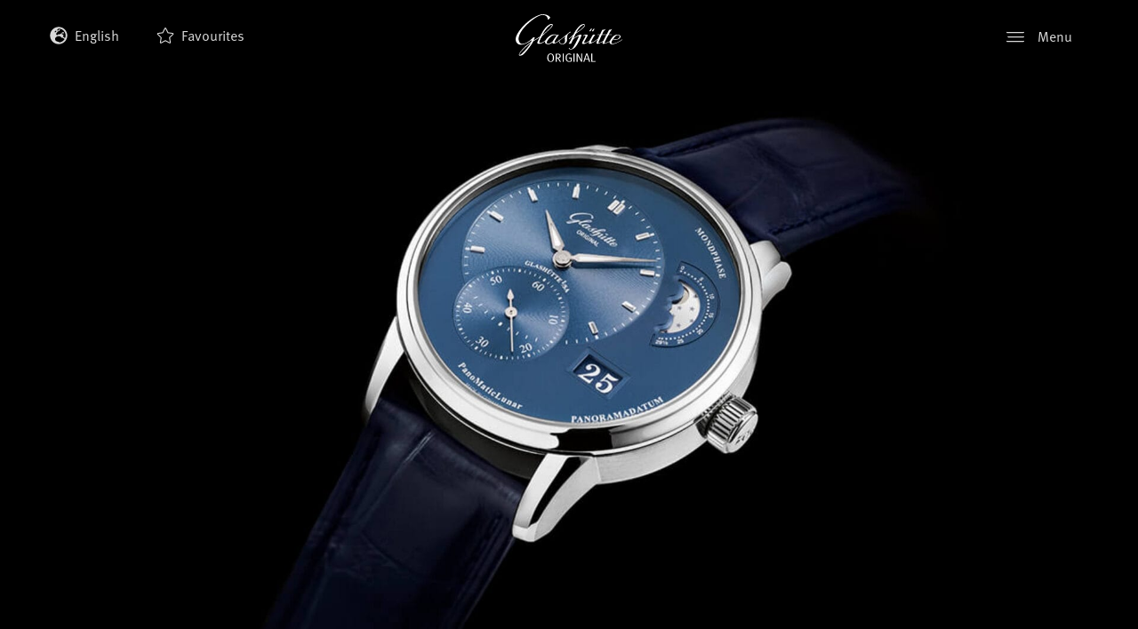

--- FILE ---
content_type: text/html; charset=UTF-8
request_url: https://www.glashuette-original.com/en/watches/pano/panomaticlunar-1-90-02-46-32-61/
body_size: 24257
content:



<!doctype html>
<!--[if lt IE 9]><html class="no-js no-svg ie lt-ie9 lt-ie8 lt-ie7" lang="en-US" country_code="CN"> <![endif]-->
<!--[if IE 9]><html class="no-js no-svg ie ie9 lt-ie9 lt-ie8" lang="en-US" country_code="CN"> <![endif]-->
<!--[if gt IE 9]><!--><html class="no-js no-svg"  translate="no" lang="en-US" country_code="CN"> <!--<![endif]-->
<head>
    <!-- Cookiebot CMP --> 
<script 
  id="Cookiebot" 
  src="https://consent.cookiebot.com/uc.js" 
  data-cbid="bde95018-46b5-48f2-be1a-94b3c6ac1411" 
  data-blockingmode="auto" 
  type="text/javascript"> 
</script> 
 
<!-- Google Consent Mode default --> 
<script data-cookieconsent="ignore"> 
window.dataLayer = window.dataLayer || []; 
function gtag(){dataLayer.push(arguments);} 
gtag('consent', 'default', { 
  ad_personalization: 'denied', 
  ad_storage: 'denied', 
  ad_user_data: 'denied', 
  analytics_storage: 'denied', 
  functionality_storage: 'denied', 
  personalization_storage: 'denied', 
  security_storage: 'granted', 
  wait_for_update: 500 
}); 
gtag('set', 'ads_data_redaction', true); 
gtag('set', 'url_passthrough', false); 
</script> 
 
<!-- Google Tag Manager --> 
<script type="text/plain" data-cookieconsent="marketing"> 
(function(w,d,s,l,i){w[l]=w[l]||[];w[l].push({'gtm.start': new Date().getTime(),event:'gtm.js'});var f=d.getElementsByTagName(s)[0], j=d.createElement(s),dl=l!='dataLayer'?'&l='+l:'';j.async=true;j.src='https://www.googletagmanager.com/gtm.js?id='+i+dl;f.parentNode.insertBefore(j,f);})(window,document,'script','dataLayer','GTM-PGSTBVV'); 
</script> 
 
 
    <meta charset="UTF-8" />
        <link rel="stylesheet" href="https://www.glashuette-original.com/app/themes/go/style.css" type="text/css" media="screen" />
    <meta http-equiv="Content-Type" content="text/html; charset=UTF-8" />
    <meta http-equiv="X-UA-Compatible" content="IE=edge">
        <meta name="viewport" content="width=device-width, initial-scale=1">
    <link rel="author" href="https://www.glashuette-original.com/app/themes/go/humans.txt" />
    <link rel="pingback" href="https://www.glashuette-original.com/wp/xmlrpc.php" />
    <link rel="profile" href="http://gmpg.org/xfn/11">
    <meta name="format-detection" content="telephone=no" />
    <meta name="csrf-token" content="1ec558a60b5dda24597816c924776716018caf8b">
    <meta name="facebook-domain-verification" content="l8uyvj33iqt7z35nnax93ateni490h" />
    <script>xhrUrl = "https:\/\/www.glashuette-original.com\/wp\/wp-admin\/admin-ajax.php";</script>
    <script>myAccountUrl = "https:\/\/myaccount.glashuette-original.com";</script>
    <script>locale = 'en';</script>

    <link rel="apple-touch-icon" sizes="180x180" href="https://www.glashuette-original.com/app/themes/go/public/images/apple-touch-icon.png">
    <link rel="icon" sizes="32x32" href="https://www.glashuette-original.com/app/themes/go/public/images/favicon-32x32.png">
    <link rel="icon" sizes="16x16" href="https://www.glashuette-original.com/app/themes/go/public/images/favicon-16x16.png">
    <link rel="mask-icon" href="https://www.glashuette-original.com/app/themes/go/public/images/safari-pinned-tab.svg" color="#5bbad5">
    <link rel="shortcut icon" href="https://www.glashuette-original.com/app/themes/go/public/images/favicon.ico">

    <link rel="preload" as="style" type="text/css" href="https://www.glashuette-original.com/app/themes/go/public/css/style.css?v=3.3.66">
    <link rel="stylesheet" type="text/css" href="https://www.glashuette-original.com/app/themes/go/public/css/style.css?v=3.3.66">

    <link rel="preload" as="style" type="text/css" href="https://www.glashuette-original.com/app/themes/go/public/css/redesign.css?v=3.3.66">
    <link rel="stylesheet" type="text/css" href="https://www.glashuette-original.com/app/themes/go/public/css/redesign.css?v=3.3.66">

                        <link rel="alternate" href="https://www.glashuette-original.com/en/watches/pano/panomaticlunar-1-90-02-46-32-61/" hreflang="en"/>
                    <link rel="alternate" href="https://www.glashuette-original.com/de/watches/pano/panomaticlunar-1-90-02-46-32-61/" hreflang="de"/>
                    <link rel="alternate" href="https://www.glashuette-original.com/fr/watches/la-collection-pano/panomaticlunar-1-90-02-46-32-61/" hreflang="fr"/>
                    <link rel="alternate" href="https://www.glashuette-original.com/it/watches/collezione-pano/panomaticlunar-1-90-02-46-32-61/" hreflang="it"/>
                    <link rel="alternate" href="https://www.glashuette-original.com/es/watches/coleccion-pano/panomaticlunar-1-90-02-46-32-61/" hreflang="es"/>
                    <link rel="alternate" href="https://www.glashuette-original.com/ja/watches/%e3%83%91%e3%83%8e-%e3%82%b3%e3%83%ac%e3%82%af%e3%82%b7%e3%83%a7%e3%83%b3/%e3%83%91%e3%83%8e%e3%83%9e%e3%83%86%e3%82%a3%e3%83%83%e3%82%af%e3%83%ab%e3%83%8a-1-90-02-46-32-61/" hreflang="ja"/>
                    <link rel="alternate" href="https://www.glashuette-original.com/kr/watches/%ed%8c%8c%eb%85%b8-%ec%bb%ac%eb%a0%89%ec%85%98/%ed%8c%8c%eb%85%b8%eb%a7%a4%ed%8b%b1%eb%a3%a8%eb%82%98-1-90-02-46-32-61/" hreflang="kr"/>
                    <link rel="alternate" href="https://www.glashuette-original.com/zt/watches/%e5%81%8f%e5%bf%83%e7%b3%bb%e5%88%97/panomaticlunar-1-90-02-46-32-61/" hreflang="zt"/>
                    <link rel="alternate" href="https://www.glashuette-original.com/zh/watches/pano-%e5%81%8f%e5%bf%83%e7%b3%bb%e5%88%97/%e5%81%8f%e5%bf%83%e6%9c%88%e7%9b%b8%e8%85%95%e8%a1%a8-1-90-02-46-32-61/" hreflang="zh"/>
                    <link rel="alternate" href="https://www.glashuette-original.com/en/watches/pano/panomaticlunar-1-90-02-46-32-61/" hreflang="x-default"/>
            
    
    	<style>img:is([sizes="auto" i], [sizes^="auto," i]) { contain-intrinsic-size: 3000px 1500px }</style>
	<meta property="og:image" content="https://www.glashuette-original.com/app/uploads/2020/11/Glashuette_Original-1-90-02-46-32-35-Detail-4.jpg"/>
<meta property="twitter:image" content="https://www.glashuette-original.com/app/uploads/2020/11/Glashuette_Original-1-90-02-46-32-35-Detail-4.jpg"/>

<!-- The SEO Framework by Sybre Waaijer -->
<meta name="robots" content="max-snippet:-1,max-image-preview:standard,max-video-preview:-1" />
<link rel="canonical" href="https://www.glashuette-original.com/en/watches/pano/panomaticlunar-1-90-02-46-32-61/" />
<meta name="description" content="This PanoMaticLunar impresses with its elegant aesthetic perfection. Stainless steel watch with blue dial, blue leather strap, Panorama Date, moon phase." />
<meta property="og:type" content="product" />
<meta property="og:locale" content="en_US" />
<meta property="og:site_name" content="Glashütte Original" />
<meta property="og:title" content="PanoMaticLunar (1-90-02-46-32-61)" />
<meta property="og:description" content="This mechanical men’s watch is presented in a polished and satin-brushed stainless steel case and measures 40 mm in diameter. It features an unmistakable and asymmetric dial design inspired by the laws of the Golden Ratio, the so-called “divine proportion”. This PanoMaticLunar is available with a choice of a dark blue Louisiana alligator leather strap, a robust blue synthetic fabric strap, or a stainless steel bracelet with fine adjustment mechanism.
" />
<meta property="og:url" content="https://www.glashuette-original.com/en/watches/pano/panomaticlunar-1-90-02-46-32-61/" />
<meta property="article:published_time" content="2026-01-19T06:03:26+00:00" />
<meta property="article:modified_time" content="2026-01-19T06:03:26+00:00" />
<meta name="twitter:card" content="summary_large_image" />
<meta name="twitter:title" content="PanoMaticLunar (1-90-02-46-32-61)" />
<meta name="twitter:description" content="This mechanical men’s watch is presented in a polished and satin-brushed stainless steel case and measures 40 mm in diameter. It features an unmistakable and asymmetric dial design inspired by the laws of the Golden Ratio, the so-called “divine proportion”. This PanoMaticLunar is available with a choice of a dark blue Louisiana alligator leather strap, a robust blue synthetic fabric strap, or a stainless steel bracelet with fine adjustment mechanism.
" />
<script type="application/ld+json">{
    "@context": "https://schema.org",
    "@graph": [
        {
            "@type": "WebSite",
            "@id": "https://www.glashuette-original.com/en/#/schema/WebSite",
            "url": "https://www.glashuette-original.com/en/",
            "name": "Glashütte Original",
            "description": "Glashütte Original Official Website | German Watchmaking Art",
            "inLanguage": "en-US",
            "potentialAction": {
                "@type": "SearchAction",
                "target": {
                    "@type": "EntryPoint",
                    "urlTemplate": "https://www.glashuette-original.com/en/search/{search_term_string}/"
                },
                "query-input": "required name=search_term_string"
            },
            "publisher": {
                "@type": "Organization",
                "@id": "https://www.glashuette-original.com/en/#/schema/Organization",
                "name": "Glashütte Original",
                "url": "https://www.glashuette-original.com/en/"
            }
        },
        {
            "@type": "WebPage",
            "@id": "https://www.glashuette-original.com/en/watches/pano/panomaticlunar-1-90-02-46-32-61/",
            "url": "https://www.glashuette-original.com/en/watches/pano/panomaticlunar-1-90-02-46-32-61/",
            "name": "1&#x2d;90&#x2d;02&#x2d;46&#x2d;32&#x2d;61",
            "description": "This PanoMaticLunar impresses with its elegant aesthetic perfection. Stainless steel watch with blue dial, blue leather strap, Panorama Date, moon phase.",
            "inLanguage": "en-US",
            "isPartOf": {
                "@id": "https://www.glashuette-original.com/en/#/schema/WebSite"
            },
            "breadcrumb": {
                "@type": "BreadcrumbList",
                "@id": "https://www.glashuette-original.com/en/#/schema/BreadcrumbList",
                "itemListElement": [
                    {
                        "@type": "ListItem",
                        "position": 1,
                        "item": "https://www.glashuette-original.com/en/",
                        "name": "Glashütte Original"
                    },
                    {
                        "@type": "ListItem",
                        "position": 2,
                        "item": "https://www.glashuette-original.com/en/shop/",
                        "name": "Shop"
                    },
                    {
                        "@type": "ListItem",
                        "position": 3,
                        "name": "1&#x2d;90&#x2d;02&#x2d;46&#x2d;32&#x2d;61"
                    }
                ]
            },
            "potentialAction": {
                "@type": "ReadAction",
                "target": "https://www.glashuette-original.com/en/watches/pano/panomaticlunar-1-90-02-46-32-61/"
            },
            "datePublished": "2026-01-19T06:03:26+00:00",
            "dateModified": "2026-01-19T06:03:26+00:00"
        }
    ]
}</script>
<!-- / The SEO Framework by Sybre Waaijer | 5.86ms meta | 0.55ms boot -->

<style id='woocommerce-inline-inline-css' type='text/css'>
.woocommerce form .form-row .required { visibility: visible; }
</style>
<link rel='stylesheet' id='brands-styles-css' href='https://www.glashuette-original.com/app/plugins/woocommerce/assets/css/brands.css?ver=10.3.0' type='text/css' media='all' />
<link rel='stylesheet' id='fontawesome-css' href='https://www.glashuette-original.com/app/themes/go/public/css/fontawesome.min.css?ver=6.4.2' type='text/css' media='all' />
<script data-cookieconsent="necessary" type="text/javascript" src="https://www.glashuette-original.com/wp/wp-includes/js/jquery/jquery.js?ver=3.7.1" id="jquery-core-js"></script>
<script data-cookieconsent="necessary" type="text/javascript" src="https://www.glashuette-original.com/wp/wp-includes/js/jquery/jquery-migrate.js?ver=3.4.1" id="jquery-migrate-js"></script>
<script type="text/javascript" id="wc-single-product-js-extra" data-cookieconsent="necessary">
/* <![CDATA[ */
var wc_single_product_params = {"i18n_required_rating_text":"Please select a rating","i18n_rating_options":["1 of 5 stars","2 of 5 stars","3 of 5 stars","4 of 5 stars","5 of 5 stars"],"i18n_product_gallery_trigger_text":"View full-screen image gallery","review_rating_required":"yes","flexslider":{"rtl":false,"animation":"slide","smoothHeight":true,"directionNav":false,"controlNav":"thumbnails","slideshow":false,"animationSpeed":500,"animationLoop":false,"allowOneSlide":false},"zoom_enabled":"","zoom_options":[],"photoswipe_enabled":"","photoswipe_options":{"shareEl":false,"closeOnScroll":false,"history":false,"hideAnimationDuration":0,"showAnimationDuration":0},"flexslider_enabled":""};
/* ]]> */
</script>
<script data-cookieconsent="necessary" type="text/javascript" src="https://www.glashuette-original.com/app/plugins/woocommerce/assets/js/frontend/single-product.js?ver=10.3.0" id="wc-single-product-js" defer="defer" data-wp-strategy="defer"></script>
<script data-cookieconsent="necessary" type="text/javascript" src="https://www.glashuette-original.com/app/plugins/woocommerce/assets/js/jquery-blockui/jquery.blockUI.js?ver=2.7.0-wc.10.3.0" id="wc-jquery-blockui-js" defer="defer" data-wp-strategy="defer"></script>
<script data-cookieconsent="necessary" type="text/javascript" src="https://www.glashuette-original.com/app/plugins/woocommerce/assets/js/js-cookie/js.cookie.js?ver=2.1.4-wc.10.3.0" id="wc-js-cookie-js" defer="defer" data-wp-strategy="defer"></script>
<script type="text/javascript" id="woocommerce-js-extra" data-cookieconsent="necessary">
/* <![CDATA[ */
var woocommerce_params = {"ajax_url":"\/wp\/wp-admin\/admin-ajax.php","wc_ajax_url":"\/?wc-ajax=%%endpoint%%","i18n_password_show":"Show password","i18n_password_hide":"Hide password"};
/* ]]> */
</script>
<script data-cookieconsent="necessary" type="text/javascript" src="https://www.glashuette-original.com/app/plugins/woocommerce/assets/js/frontend/woocommerce.js?ver=10.3.0" id="woocommerce-js" defer="defer" data-wp-strategy="defer"></script>
<script data-cookieconsent="necessary" type="text/javascript" src="https://www.glashuette-original.com/app/themes/go/public/js/jquery-3.5.1.min.js?ver=3.3.66" id="jQuery3-js"></script>
<link rel="https://api.w.org/" href="https://www.glashuette-original.com/wp-json/" /><link rel="alternate" title="JSON" type="application/json" href="https://www.glashuette-original.com/wp-json/wp/v2/product/993" /><link rel="alternate" title="oEmbed (JSON)" type="application/json+oembed" href="https://www.glashuette-original.com/wp-json/oembed/1.0/embed?url=https%3A%2F%2Fwww.glashuette-original.com%2Fen%2Fwatches%2Fpano%2Fpanomaticlunar-1-90-02-46-32-61%2F" />
<link rel="alternate" title="oEmbed (XML)" type="text/xml+oembed" href="https://www.glashuette-original.com/wp-json/oembed/1.0/embed?url=https%3A%2F%2Fwww.glashuette-original.com%2Fen%2Fwatches%2Fpano%2Fpanomaticlunar-1-90-02-46-32-61%2F&#038;format=xml" />
	<noscript><style>.woocommerce-product-gallery{ opacity: 1 !important; }</style></noscript>
			<style type="text/css" id="wp-custom-css">
			.text-and-image__style.black-bg.image-left.default {
	border-radius: 0.4rem !important;
}
.gform_validation_container {
  height: 0px;
  overflow: hidden !important;
  opacity: 0 !important;
}

/* Landingpage 20 Years of PanoMaticLunar (DE, EN, IT, CH-T, CH-S, KR, ES, JA, FR) */

body.page-id-12027 img.LP_20YearsPML,
body.page-id-12044 img.LP_20YearsPML,
body.page-id-12072 img.LP_20YearsPML,
body.page-id-12073 img.LP_20YearsPML,
body.page-id-12075 img.LP_20YearsPML,
body.page-id-12077 img.LP_20YearsPML,
body.page-id-12095 img.LP_20YearsPML,
body.page-id-12098 img.LP_20YearsPML,
body.page-id-12100 img.LP_20YearsPML  {
	display: none;
}

body.page-id-12027 .item-content p,
body.page-id-12044 .item-content p,
body.page-id-12072 .item-content p,
body.page-id-12073 .item-content p,
body.page-id-12075 .item-content p,
body.page-id-12077 .item-content p,
body.page-id-12095 .item-content p,
body.page-id-12098 .item-content p,
body.page-id-12100 .item-content p {
	margin: 1rem 0;
}

@media only screen and (min-width: 768px) {
	body.page-id-12027 img.LP_20YearsPML.desktop,
	body.page-id-12044 img.LP_20YearsPML.desktop,
	body.page-id-12072 img.LP_20YearsPML.desktop,
	body.page-id-12073 img.LP_20YearsPML.desktop,
	body.page-id-12075 img.LP_20YearsPML.desktop,
	body.page-id-12077 img.LP_20YearsPML.desktop,
	body.page-id-12095 img.LP_20YearsPML.desktop,
	body.page-id-12098 img.LP_20YearsPML.desktop,
	body.page-id-12100 img.LP_20YearsPML.desktop {
		display: block;
	}
}

@media only screen and (max-width: 767px) {
	body.page-id-12027 img.LP_20YearsPML.mobil,
	body.page-id-12044 img.LP_20YearsPML.mobil,
	body.page-id-12072 img.LP_20YearsPML.mobil,
	body.page-id-12073 img.LP_20YearsPML.mobil,
	body.page-id-12075 img.LP_20YearsPML.mobil,
	body.page-id-12077 img.LP_20YearsPML.mobil,
	body.page-id-12095 img.LP_20YearsPML.mobil,
	body.page-id-12098 img.LP_20YearsPML.mobil,
	body.page-id-12100 img.LP_20YearsPML.mobil {
		display: block;
	}
}

@media only screen and (orientation: landscape) {
	body.page-id-12027 img.LP_20YearsPML.desktop,
	body.page-id-12044 img.LP_20YearsPML.desktop,
	body.page-id-12072 img.LP_20YearsPML.desktop,
	body.page-id-12073 img.LP_20YearsPML.desktop,
	body.page-id-12075 img.LP_20YearsPML.desktop,
	body.page-id-12077 img.LP_20YearsPML.desktop,
	body.page-id-12095 img.LP_20YearsPML.desktop,
	body.page-id-12098 img.LP_20YearsPML.desktop,
	body.page-id-12100 img.LP_20YearsPML.desktop {
		display: block;
	}
.page-template-template-collection .swiper-collection .swiper-slide a.block-link h4 {
display: none;
}

	body.page-id-12027 img.LP_20YearsPML.mobil,
	body.page-id-12044 img.LP_20YearsPML.mobil,
	body.page-id-12072 img.LP_20YearsPML.mobil,
	body.page-id-12073 img.LP_20YearsPML.mobil,
	body.page-id-12075 img.LP_20YearsPML.mobil,
	body.page-id-12077 img.LP_20YearsPML.mobil,
	body.page-id-12095 img.LP_20YearsPML.mobil,
	body.page-id-12098 img.LP_20YearsPML.mobil,
	body.page-id-12100 img.LP_20YearsPML.mobil {
		display: none;
	}
}

/* Landingpage Seventies “X” */

/* EN */

body.page-id-19768 {
	background-color: #F6F2ED;
}

body.page-id-19768 .buttons_cta .container {
	padding: 0;
}

body.page-id-19768 #header {
	background-color: #F6F2ED;
}

body.page-id-19768 .language-menu * {
	background-color: #F6F2ED;
}

/* Landingpage Boutique “Paris” */

/* EN */

body.postid-19937 .fc-section.contact-box-boutique {
	background-color: #b7a47c;
}

body.postid-19937 #appointment {
	border-top: 2px solid #b7a47c;
}

body.postid-19937 #single-boutique > .fc-section:first-child {
	margin-bottom: 0;
}

body.postid-19937 #single-boutique > .fc-section:nth-child(odd) .content-box-col.full {
	flex-basis: unset;
}

/* DE */

body.postid-20004 .fc-section.contact-box-boutique {
	background-color: #b7a47c;
}

body.postid-20004 #appointment {
	border-top: 2px solid #b7a47c;
}

body.postid-20004 #single-boutique > .fc-section:first-child {
	margin-bottom: 0;
}

body.postid-20004 #single-boutique > .fc-section:nth-child(odd) .content-box-col.full {
	flex-basis: unset;
}

/* FR */

body.postid-19938 .fc-section.contact-box-boutique {
	background-color: #b7a47c;
}

body.postid-19938 #appointment {
	border-top: 2px solid #b7a47c;
}

body.postid-19938 #single-boutique > .fc-section:first-child {
	margin-bottom: 0;
}

body.postid-19938 #single-boutique > .fc-section:nth-child(odd) .content-box-col.full {
	flex-basis: unset;
}

/* IT */

body.postid-20317 .fc-section.contact-box-boutique {
	background-color: #b7a47c;
}

body.postid-20317 #appointment {
	border-top: 2px solid #b7a47c;
}

body.postid-20317 #single-boutique > .fc-section:first-child {
	margin-bottom: 0;
}

body.postid-20317 #single-boutique > .fc-section:nth-child(odd) .content-box-col.full {
	flex-basis: unset;
}

/* KR */

body.postid-20319 .fc-section.contact-box-boutique {
	background-color: #b7a47c;
}

body.postid-20319 #appointment {
	border-top: 2px solid #b7a47c;
}

body.postid-20319 #single-boutique > .fc-section:first-child {
	margin-bottom: 0;
}

body.postid-20319 #single-boutique > .fc-section:nth-child(odd) .content-box-col.full {
	flex-basis: unset;
}		</style>
		
	<title>PanoMaticLunar 1-90-02-46-32-61 - Glashütte Original</title>
		 		    	</head>

	<body class="wp-singular product-template-default single single-product postid-993 wp-theme-go theme-go woocommerce woocommerce-page woocommerce-no-js transparent " data-template="base.twig" id="body">
		<!-- Google Tag Manager (noscript) -->
		<noscript><iframe src="https://www.googletagmanager.com/ns.html?id=GTM-PGSTBVV"
		height="0" width="0" style="display:none;visibility:hidden"></iframe></noscript>
		<!-- End Google Tag Manager (noscript) -->
		
		<a class="skip-link screen-reader-text" href="#content">Skip to content</a>
		<script data-cookieconsent="necessary">go_header = { cart_count_items : 0, mainMenuActive : false, lastScrollTop : 0, isTransparent : false };</script>

					<header class="header" id="header" :class="mainMenuStatus">
				<div class="active-main-menu-layer" @click="toggleMainMenu()"></div>

								<div class="header__inner" id="top">
					<div class="skip-link" >
    <a href="#content" class="" title="Skip to main content" tabindex="0">
        Skip to main content
    </a>
    <a href="#top"  class="skip-link" title="Skip to top" tabindex="0">
        Skip to top
    </a>
 </div>					<div class="header__container">

    <div class="header__col header__col--language">
            <div class="language-menu mw-md">
        <ul class="language-menu__list pl-0">
                            <li class="language-menu__list-item font1">
                                            <span class="local-fa fa-icon black inverse mr-1 prt2">
    <svg xmlns="http://www.w3.org/2000/svg" viewBox="0 0 496 512"><path d="M248 8C111 8 0 119 0 256s111 248 248 248 248-111 248-248S385 8 248 8zm200 248c0 22.5-3.9 44.2-10.8 64.4h-20.3c-4.3 0-8.4-1.7-11.4-4.8l-32-32.6c-4.5-4.6-4.5-12.1.1-16.7l12.5-12.5v-8.7c0-3-1.2-5.9-3.3-8l-9.4-9.4c-2.1-2.1-5-3.3-8-3.3h-16c-6.2 0-11.3-5.1-11.3-11.3 0-3 1.2-5.9 3.3-8l9.4-9.4c2.1-2.1 5-3.3 8-3.3h32c6.2 0 11.3-5.1 11.3-11.3v-9.4c0-6.2-5.1-11.3-11.3-11.3h-36.7c-8.8 0-16 7.2-16 16v4.5c0 6.9-4.4 13-10.9 15.2l-31.6 10.5c-3.3 1.1-5.5 4.1-5.5 7.6v2.2c0 4.4-3.6 8-8 8h-16c-4.4 0-8-3.6-8-8s-3.6-8-8-8H247c-3 0-5.8 1.7-7.2 4.4l-9.4 18.7c-2.7 5.4-8.2 8.8-14.3 8.8H194c-8.8 0-16-7.2-16-16V199c0-4.2 1.7-8.3 4.7-11.3l20.1-20.1c4.6-4.6 7.2-10.9 7.2-17.5 0-3.4 2.2-6.5 5.5-7.6l40-13.3c1.7-.6 3.2-1.5 4.4-2.7l26.8-26.8c2.1-2.1 3.3-5 3.3-8 0-6.2-5.1-11.3-11.3-11.3H258l-16 16v8c0 4.4-3.6 8-8 8h-16c-4.4 0-8-3.6-8-8v-20c0-2.5 1.2-4.9 3.2-6.4l28.9-21.7c1.9-.1 3.8-.3 5.7-.3C358.3 56 448 145.7 448 256zM130.1 149.1c0-3 1.2-5.9 3.3-8l25.4-25.4c2.1-2.1 5-3.3 8-3.3 6.2 0 11.3 5.1 11.3 11.3v16c0 3-1.2 5.9-3.3 8l-9.4 9.4c-2.1 2.1-5 3.3-8 3.3h-16c-6.2 0-11.3-5.1-11.3-11.3zm128 306.4v-7.1c0-8.8-7.2-16-16-16h-20.2c-10.8 0-26.7-5.3-35.4-11.8l-22.2-16.7c-11.5-8.6-18.2-22.1-18.2-36.4v-23.9c0-16 8.4-30.8 22.1-39l42.9-25.7c7.1-4.2 15.2-6.5 23.4-6.5h31.2c10.9 0 21.4 3.9 29.6 10.9l43.2 37.1h18.3c8.5 0 16.6 3.4 22.6 9.4l17.3 17.3c3.4 3.4 8.1 5.3 12.9 5.3H423c-32.4 58.9-93.8 99.5-164.9 103.1z"/></svg></span>                    
                                            <span class="language-menu__item-span d-inline-block current-lang" title="English">English</span>                                    </li>
                            <li class="language-menu__list-item font1">
                    
                                            <a class="language-menu__item-link d-inline-block" href="https://www.glashuette-original.com/de/watches/pano/panomaticlunar-1-90-02-46-32-61/" title="Deutsch">Deutsch</a>                                    </li>
                            <li class="language-menu__list-item font1">
                    
                                            <a class="language-menu__item-link d-inline-block" href="https://www.glashuette-original.com/fr/watches/la-collection-pano/panomaticlunar-1-90-02-46-32-61/" title="Français">Français</a>                                    </li>
                            <li class="language-menu__list-item font1">
                    
                                            <a class="language-menu__item-link d-inline-block" href="https://www.glashuette-original.com/it/watches/collezione-pano/panomaticlunar-1-90-02-46-32-61/" title="Italiano">Italiano</a>                                    </li>
                            <li class="language-menu__list-item font1">
                    
                                            <a class="language-menu__item-link d-inline-block" href="https://www.glashuette-original.com/es/watches/coleccion-pano/panomaticlunar-1-90-02-46-32-61/" title="Español">Español</a>                                    </li>
                            <li class="language-menu__list-item font1">
                    
                                            <a class="language-menu__item-link d-inline-block" href="https://www.glashuette-original.com/ja/watches/%e3%83%91%e3%83%8e-%e3%82%b3%e3%83%ac%e3%82%af%e3%82%b7%e3%83%a7%e3%83%b3/%e3%83%91%e3%83%8e%e3%83%9e%e3%83%86%e3%82%a3%e3%83%83%e3%82%af%e3%83%ab%e3%83%8a-1-90-02-46-32-61/" title="日本語">日本語</a>                                    </li>
                            <li class="language-menu__list-item font1">
                    
                                            <a class="language-menu__item-link d-inline-block" href="https://www.glashuette-original.com/kr/watches/%ed%8c%8c%eb%85%b8-%ec%bb%ac%eb%a0%89%ec%85%98/%ed%8c%8c%eb%85%b8%eb%a7%a4%ed%8b%b1%eb%a3%a8%eb%82%98-1-90-02-46-32-61/" title="한국어">한국어</a>                                    </li>
                            <li class="language-menu__list-item font1">
                    
                                            <a class="language-menu__item-link d-inline-block" href="https://www.glashuette-original.com/zt/watches/%e5%81%8f%e5%bf%83%e7%b3%bb%e5%88%97/panomaticlunar-1-90-02-46-32-61/" title="中文 (繁體)">中文 (繁體)</a>                                    </li>
                            <li class="language-menu__list-item font1">
                    
                                            <a class="language-menu__item-link d-inline-block" href="https://www.glashuette-original.com/zh/watches/pano-%e5%81%8f%e5%bf%83%e7%b3%bb%e5%88%97/%e5%81%8f%e5%bf%83%e6%9c%88%e7%9b%b8%e8%85%95%e8%a1%a8-1-90-02-46-32-61/" title="中文 (简体)">中文 (简体)</a>                                    </li>
                    </ul>
    </div>
        <div class="cart-status font1" :class="cartStatus">
    <a href="https://www.glashuette-original.com/en/favorites/" class="to-cart" title="Favourites">
        <span class="d-none">Favourites</span>

        <span class="local-fa fa-icon black yes-items inverse prt2">
    <svg xmlns="http://www.w3.org/2000/svg" viewBox="0 0 576 512"><path d="M259.3 17.8L194 150.2 47.9 171.5c-26.2 3.8-36.7 36.1-17.7 54.6l105.7 103-25 145.5c-4.5 26.3 23.2 46 46.4 33.7L288 439.6l130.7 68.7c23.2 12.2 50.9-7.4 46.4-33.7l-25-145.5 105.7-103c19-18.5 8.5-50.8-17.7-54.6L382 150.2 316.7 17.8c-11.7-23.6-45.6-23.9-57.4 0z"/></svg></span>        <span class="local-fa fa-icon black no-items inverse prt2">
    <svg xmlns="http://www.w3.org/2000/svg" viewBox="0 0 576 512"><!-- Font Awesome Pro 5.15.1 by @fontawesome - https://fontawesome.com License - https://fontawesome.com/license (Commercial License) --><path d="M528.1 171.5L382 150.2 316.7 17.8c-11.7-23.6-45.6-23.9-57.4 0L194 150.2 47.9 171.5c-26.2 3.8-36.7 36.1-17.7 54.6l105.7 103-25 145.5c-4.5 26.3 23.2 46 46.4 33.7L288 439.6l130.7 68.7c23.2 12.2 50.9-7.4 46.4-33.7l-25-145.5 105.7-103c19-18.5 8.5-50.8-17.7-54.6zM405.8 317.9l27.8 162L288 403.5 142.5 480l27.8-162L52.5 203.1l162.7-23.6L288 32l72.8 147.5 162.7 23.6-117.7 114.8z"/></svg></span>
        <span class="cart-status__label  ml-1">Favourites</span>
    </a>
</div>    </div>

    <div class="header__col header__col--logo">
        <div role="banner" class="p-0 m-0 text-center">
    <a class="go-logo d-inline-block" href="https://www.glashuette-original.com/en/" rel="home" title="Glashütte Original">
        <img src="https://www.glashuette-original.com/app/themes/go/public/images/logo.svg"  class="go-logo go-logo--white" alt="Glashütte Original" title="Glashütte Original" />
        <img src="https://www.glashuette-original.com/app/themes/go/public/images/logo-black.svg"  class="go-logo go-logo--black" alt="Glashütte Original" title="Glashütte Original" />
    </a>
</div>
    </div>

    <div class="header__col header__col--main-menu" >
        <div class="header__col__search mw-md d-none">
    <form action="/" class="d-flex" method="GET" role="search">
        <button class="header__col__search-submit" type="submit" aria-label="Submit" >
            <span class="d-none" aria-hidden="true">Submit search</span>
            <span class="local-fa fa-icon black inverse h14">
    <svg xmlns="http://www.w3.org/2000/svg" viewBox="0 0 512 512"><path d="M508.5 468.9L387.1 347.5c-2.3-2.3-5.3-3.5-8.5-3.5h-13.2c31.5-36.5 50.6-84 50.6-136C416 93.1 322.9 0 208 0S0 93.1 0 208s93.1 208 208 208c52 0 99.5-19.1 136-50.6v13.2c0 3.2 1.3 6.2 3.5 8.5l121.4 121.4c4.7 4.7 12.3 4.7 17 0l22.6-22.6c4.7-4.7 4.7-12.3 0-17zM208 368c-88.4 0-160-71.6-160-160S119.6 48 208 48s160 71.6 160 160-71.6 160-160 160z"/></svg></span>        </button>
        <label class="d-none" for="header-search-input">Keyword</label>
            <input type="text" id="header-search-input" name="s" class="header__col__search-input" placeholder="Enter seach term">
    </form>
</div>        <button class="main-menu__btn" aria-label="Menu" @click="toggleMainMenu()"  @focus="toggleMainMenu('focus')"
>
    <span class="open-menu ">
        <span class="local-fa fa-icon black inverse">
    <svg xmlns="http://www.w3.org/2000/svg" width="32" height="18" viewBox="0 0 32 18">
  <g id="menu---mobil">
    <g id="burg">
      <path id="Rectangle" d="M1.067,0H30.933A1.035,1.035,0,0,1,32,1h0a1.035,1.035,0,0,1-1.067,1H1.067A1.035,1.035,0,0,1,0,1H0A1.035,1.035,0,0,1,1.067,0Z" transform="translate(0)" fill="#000" fill-rule="evenodd"/>
      <path id="Rectangle-2" data-name="Rectangle" d="M3.071,8H30.929A1.038,1.038,0,0,1,32,9h0a1.038,1.038,0,0,1-1.071,1H3.071A1.038,1.038,0,0,1,2,9H2A1.038,1.038,0,0,1,3.071,8Z" transform="translate(0)" fill="#000" fill-rule="evenodd"/>
      <path id="Rectangle-3" data-name="Rectangle" d="M1.067,16H30.933A1.035,1.035,0,0,1,32,17h0a1.035,1.035,0,0,1-1.067,1H1.067A1.035,1.035,0,0,1,0,17H0A1.035,1.035,0,0,1,1.067,16Z" transform="translate(0)" fill="#000" fill-rule="evenodd"/>
    </g>
  </g>
</svg>
</span>        <span class="btn-desc" aria-hidden="true">Menu</span>
    </span>
    <span class="close-menu ">
        <span class="local-fa fa-icon black inverse">
    <svg aria-hidden="true" focusable="false" data-prefix="fal" data-icon="times" role="img" xmlns="http://www.w3.org/2000/svg" viewBox="0 0 320 512" class="svg-inline--fa fa-times fa-w-10"><path d="M193.94 256L296.5 153.44l21.15-21.15c3.12-3.12 3.12-8.19 0-11.31l-22.63-22.63c-3.12-3.12-8.19-3.12-11.31 0L160 222.06 36.29 98.34c-3.12-3.12-8.19-3.12-11.31 0L2.34 120.97c-3.12 3.12-3.12 8.19 0 11.31L126.06 256 2.34 379.71c-3.12 3.12-3.12 8.19 0 11.31l22.63 22.63c3.12 3.12 8.19 3.12 11.31 0L160 289.94 262.56 392.5l21.15 21.15c3.12 3.12 8.19 3.12 11.31 0l22.63-22.63c3.12-3.12 3.12-8.19 0-11.31L193.94 256z" class=""></path></svg></span>        <span class="btn-desc" aria-hidden="true">Close</span>
    </span>
</button>    </div>

</div>				</div>

								<div class="main-menu-layer m-3 go-border-radius bg-white">
    <div class="menu-inner go-border-radius">
        <div class="menu-inner__top">
                            <nav id="nav-main" class="nav-main">
                    <div class="quickMenu py-3 px-4 go-border-radius">
                                    <a href="https://www.glashuette-original.com/en/watch-finder/" class="quick-menu-btn font09 btn btn-outline-dark p-2 mr-2">
        <span class="btn-desc">Watch finder</span>
</a>                                    <a href="https://www.glashuette-original.com/en/watch-finder/?is_new=1" class="quick-menu-btn font09 btn btn-outline-dark p-2 mr-2">
        <span class="btn-desc">New products</span>
</a>                            </div>
                <ul class="list-unstyled root-level my-3 mx-0 mx-lg-3 go-border-radius mt-4">
                                    <li class=" nav-item current-page level-1 go-border-radius px-3 mb-2 with-children " id="1934" >
                    <a class="nav-link" href="https://www.glashuette-original.com/en/collection/">
    <span>
        Collection
    </span>
    <span>
        <small class="text-muted subtext font-weight-bold">
            Discover the collection
        </small>
    </span>
</a>

    <div class="main-menu__toggle-col toggle-level-2">
    <button type="button" class="main-menu__more-btn is-btn" @click="toggleSubMenu(1934)" aria-label="Open">
        <span class="d-none" aria-hidden="true">Open</span>

        <span class="local-fa fa-icon black fa-plus open-item w14">
    <svg xmlns="http://www.w3.org/2000/svg" viewBox="0 0 384 512"><path d="M368 224H224V80c0-8.84-7.16-16-16-16h-32c-8.84 0-16 7.16-16 16v144H16c-8.84 0-16 7.16-16 16v32c0 8.84 7.16 16 16 16h144v144c0 8.84 7.16 16 16 16h32c8.84 0 16-7.16 16-16V288h144c8.84 0 16-7.16 16-16v-32c0-8.84-7.16-16-16-16z"/></svg></span>        <span class="local-fa fa-icon black fa-minus close-item w14">
    <svg aria-hidden="true" focusable="false" data-prefix="fal" data-icon="times" role="img" xmlns="http://www.w3.org/2000/svg" viewBox="0 0 320 512" class="svg-inline--fa fa-times fa-w-10"><path d="M193.94 256L296.5 153.44l21.15-21.15c3.12-3.12 3.12-8.19 0-11.31l-22.63-22.63c-3.12-3.12-8.19-3.12-11.31 0L160 222.06 36.29 98.34c-3.12-3.12-8.19-3.12-11.31 0L2.34 120.97c-3.12 3.12-3.12 8.19 0 11.31L126.06 256 2.34 379.71c-3.12 3.12-3.12 8.19 0 11.31l22.63 22.63c3.12 3.12 8.19 3.12 11.31 0L160 289.94 262.56 392.5l21.15 21.15c3.12 3.12 8.19 3.12 11.31 0l22.63-22.63c3.12-3.12 3.12-8.19 0-11.31L193.94 256z" class=""></path></svg></span>
    </button>
</div>
                                                                                            <ul class="list-unstyled sub-menu">
                                                                                                    <li class=" nav-item current-page level-2 go-border-radius mb-3 hasThumb">
                                            <a class="nav-link" href="https://www.glashuette-original.com/en/collection/senator/">
    <img class="menu-thumb go-border-radius" src="https://www.glashuette-original.com/app/uploads/2023/10/Glashuette_Original-Senator_Collection-Thumbnail-300x300.jpg">
    <span>
        Senator Collection
    </span>
    <span>
        <small class="text-muted subtext font-weight-bold">
            Technically sophisticated watches
        </small>
    </span>
</a>

    <div class="main-menu__toggle-col">
    <a href="https://www.glashuette-original.com/en/collection/senator/" class="main-menu__more-btn" title="Senator Collection">
        <span class="local-fa fa-icon black is-link h20 v2">
    <svg version="1.1" xmlns="http://www.w3.org/2000/svg" xmlns:xlink="http://www.w3.org/1999/xlink" x="0px" y="0px"
	 viewBox="0 0 384 512" style="enable-background:new 0 0 384 512;" xml:space="preserve">
<path d="M283.8,264.5L137,412.5c-4.7,4.7-12.3,4.7-17,0l-19.8-19.8c-4.7-4.7-4.7-12.3,0-17L218.7,256L100.2,136.3
	c-4.7-4.7-4.7-12.3,0-17L120,99.5c4.7-4.7,12.3-4.7,17,0l146.8,148C288.5,252.2,288.5,259.8,283.8,264.5z"/>
</svg>
</span>    </a>
</div>                                        </li>
                                                                                                    <li class=" nav-item current-page level-2 go-border-radius mb-3 hasThumb">
                                            <a class="nav-link" href="https://www.glashuette-original.com/en/collection/pano/">
    <img class="menu-thumb go-border-radius" src="https://www.glashuette-original.com/app/uploads/2022/12/Glashuette_Original-Pano_Collection-2023-1-300x300.jpg">
    <span>
        Pano Collection
    </span>
    <span>
        <small class="text-muted subtext font-weight-bold">
            Innovative asymmetric watches
        </small>
    </span>
</a>

    <div class="main-menu__toggle-col">
    <a href="https://www.glashuette-original.com/en/collection/pano/" class="main-menu__more-btn" title="Pano Collection">
        <span class="local-fa fa-icon black is-link h20 v2">
    <svg version="1.1" xmlns="http://www.w3.org/2000/svg" xmlns:xlink="http://www.w3.org/1999/xlink" x="0px" y="0px"
	 viewBox="0 0 384 512" style="enable-background:new 0 0 384 512;" xml:space="preserve">
<path d="M283.8,264.5L137,412.5c-4.7,4.7-12.3,4.7-17,0l-19.8-19.8c-4.7-4.7-4.7-12.3,0-17L218.7,256L100.2,136.3
	c-4.7-4.7-4.7-12.3,0-17L120,99.5c4.7-4.7,12.3-4.7,17,0l146.8,148C288.5,252.2,288.5,259.8,283.8,264.5z"/>
</svg>
</span>    </a>
</div>                                        </li>
                                                                                                    <li class=" nav-item current-page level-2 go-border-radius mb-3 hasThumb">
                                            <a class="nav-link" href="https://www.glashuette-original.com/en/collection/spezialist/">
    <img class="menu-thumb go-border-radius" src="https://www.glashuette-original.com/app/uploads/2022/12/Glashuette_Original-Spezialist_Collection-2023-1-300x300.jpg">
    <span>
        Spezialist Collection
    </span>
    <span>
        <small class="text-muted subtext font-weight-bold">
            Robust sport watches
        </small>
    </span>
</a>

    <div class="main-menu__toggle-col">
    <a href="https://www.glashuette-original.com/en/collection/spezialist/" class="main-menu__more-btn" title="Spezialist Collection">
        <span class="local-fa fa-icon black is-link h20 v2">
    <svg version="1.1" xmlns="http://www.w3.org/2000/svg" xmlns:xlink="http://www.w3.org/1999/xlink" x="0px" y="0px"
	 viewBox="0 0 384 512" style="enable-background:new 0 0 384 512;" xml:space="preserve">
<path d="M283.8,264.5L137,412.5c-4.7,4.7-12.3,4.7-17,0l-19.8-19.8c-4.7-4.7-4.7-12.3,0-17L218.7,256L100.2,136.3
	c-4.7-4.7-4.7-12.3,0-17L120,99.5c4.7-4.7,12.3-4.7,17,0l146.8,148C288.5,252.2,288.5,259.8,283.8,264.5z"/>
</svg>
</span>    </a>
</div>                                        </li>
                                                                                                    <li class=" nav-item current-page level-2 go-border-radius mb-3 hasThumb">
                                            <a class="nav-link" href="https://www.glashuette-original.com/en/collection/vintage/">
    <img class="menu-thumb go-border-radius" src="https://www.glashuette-original.com/app/uploads/2022/12/Glashuette_Original-Vintage_Collection-2023-1-300x300.jpg">
    <span>
        Vintage Collection
    </span>
    <span>
        <small class="text-muted subtext font-weight-bold">
            Iconic watches
        </small>
    </span>
</a>

    <div class="main-menu__toggle-col">
    <a href="https://www.glashuette-original.com/en/collection/vintage/" class="main-menu__more-btn" title="Vintage Collection">
        <span class="local-fa fa-icon black is-link h20 v2">
    <svg version="1.1" xmlns="http://www.w3.org/2000/svg" xmlns:xlink="http://www.w3.org/1999/xlink" x="0px" y="0px"
	 viewBox="0 0 384 512" style="enable-background:new 0 0 384 512;" xml:space="preserve">
<path d="M283.8,264.5L137,412.5c-4.7,4.7-12.3,4.7-17,0l-19.8-19.8c-4.7-4.7-4.7-12.3,0-17L218.7,256L100.2,136.3
	c-4.7-4.7-4.7-12.3,0-17L120,99.5c4.7-4.7,12.3-4.7,17,0l146.8,148C288.5,252.2,288.5,259.8,283.8,264.5z"/>
</svg>
</span>    </a>
</div>                                        </li>
                                                                                                    <li class=" nav-item current-page level-2 go-border-radius mb-3 hasThumb">
                                            <a class="nav-link" href="https://www.glashuette-original.com/en/collection/ladies/">
    <img class="menu-thumb go-border-radius" src="https://www.glashuette-original.com/app/uploads/2024/03/Glashuette_Original-Thumbnail-Ladies_Collection-2024-300x300.jpg">
    <span>
        Ladies Collection
    </span>
    <span>
        <small class="text-muted subtext font-weight-bold">
            Feminine watches
        </small>
    </span>
</a>

    <div class="main-menu__toggle-col">
    <a href="https://www.glashuette-original.com/en/collection/ladies/" class="main-menu__more-btn" title="Ladies Collection">
        <span class="local-fa fa-icon black is-link h20 v2">
    <svg version="1.1" xmlns="http://www.w3.org/2000/svg" xmlns:xlink="http://www.w3.org/1999/xlink" x="0px" y="0px"
	 viewBox="0 0 384 512" style="enable-background:new 0 0 384 512;" xml:space="preserve">
<path d="M283.8,264.5L137,412.5c-4.7,4.7-12.3,4.7-17,0l-19.8-19.8c-4.7-4.7-4.7-12.3,0-17L218.7,256L100.2,136.3
	c-4.7-4.7-4.7-12.3,0-17L120,99.5c4.7-4.7,12.3-4.7,17,0l146.8,148C288.5,252.2,288.5,259.8,283.8,264.5z"/>
</svg>
</span>    </a>
</div>                                        </li>
                                                    </ul>
                                    </li>
                                                <li class=" nav-item current-page level-1 go-border-radius px-3 mb-2 " id="2698" >
                    <a class="nav-link" href="https://www.glashuette-original.com/en/the-brand-glashutte-original/">
    <span>
        The brand Glashütte Original
    </span>
    <span>
        <small class="text-muted subtext font-weight-bold">
            Manufactory, History and Partner
        </small>
    </span>
</a>

    <div class="main-menu__toggle-col">
    <a href="https://www.glashuette-original.com/en/the-brand-glashutte-original/" class="main-menu__more-btn" title="The brand Glashütte Original">
        <span class="local-fa fa-icon black is-link h20 v2">
    <svg version="1.1" xmlns="http://www.w3.org/2000/svg" xmlns:xlink="http://www.w3.org/1999/xlink" x="0px" y="0px"
	 viewBox="0 0 384 512" style="enable-background:new 0 0 384 512;" xml:space="preserve">
<path d="M283.8,264.5L137,412.5c-4.7,4.7-12.3,4.7-17,0l-19.8-19.8c-4.7-4.7-4.7-12.3,0-17L218.7,256L100.2,136.3
	c-4.7-4.7-4.7-12.3,0-17L120,99.5c4.7-4.7,12.3-4.7,17,0l146.8,148C288.5,252.2,288.5,259.8,283.8,264.5z"/>
</svg>
</span>    </a>
</div>
                                    </li>
                                                <li class=" nav-item current-page level-1 go-border-radius px-3 mb-2 " id="1772" >
                    <a class="nav-link" href="https://www.glashuette-original.com/en/retailers/">
    <span>
        Retailers
    </span>
    <span>
        <small class="text-muted subtext font-weight-bold">
            Boutiques and Authorized Retailers
        </small>
    </span>
</a>

    <div class="main-menu__toggle-col">
    <a href="https://www.glashuette-original.com/en/retailers/" class="main-menu__more-btn" title="Retailers">
        <span class="local-fa fa-icon black is-link h20 v2">
    <svg version="1.1" xmlns="http://www.w3.org/2000/svg" xmlns:xlink="http://www.w3.org/1999/xlink" x="0px" y="0px"
	 viewBox="0 0 384 512" style="enable-background:new 0 0 384 512;" xml:space="preserve">
<path d="M283.8,264.5L137,412.5c-4.7,4.7-12.3,4.7-17,0l-19.8-19.8c-4.7-4.7-4.7-12.3,0-17L218.7,256L100.2,136.3
	c-4.7-4.7-4.7-12.3,0-17L120,99.5c4.7-4.7,12.3-4.7,17,0l146.8,148C288.5,252.2,288.5,259.8,283.8,264.5z"/>
</svg>
</span>    </a>
</div>
                                    </li>
                                                <li class=" nav-item current-page level-1 go-border-radius px-3 mb-2 " id="18464" >
                    <a class="nav-link" href="https://myaccount.glashuette-original.com/">
    <span>
        MyAccount
    </span>
    <span>
        <small class="text-muted subtext font-weight-bold">
            Register your Glashütte Original
        </small>
    </span>
</a>

    <div class="main-menu__toggle-col">
    <a href="https://myaccount.glashuette-original.com/" class="main-menu__more-btn" title="MyAccount">
        <span class="local-fa fa-icon black is-link h20 v2">
    <svg version="1.1" xmlns="http://www.w3.org/2000/svg" xmlns:xlink="http://www.w3.org/1999/xlink" x="0px" y="0px"
	 viewBox="0 0 384 512" style="enable-background:new 0 0 384 512;" xml:space="preserve">
<path d="M283.8,264.5L137,412.5c-4.7,4.7-12.3,4.7-17,0l-19.8-19.8c-4.7-4.7-4.7-12.3,0-17L218.7,256L100.2,136.3
	c-4.7-4.7-4.7-12.3,0-17L120,99.5c4.7-4.7,12.3-4.7,17,0l146.8,148C288.5,252.2,288.5,259.8,283.8,264.5z"/>
</svg>
</span>    </a>
</div>
                                    </li>
                                                <li class=" nav-item current-page level-1 go-border-radius px-3 mb-2 " id="2869" >
                    <a class="nav-link" href="https://www.glashuette-original.com/en/service/">
    <span>
        Service
    </span>
    <span>
        <small class="text-muted subtext font-weight-bold">
            Warranty, Revision and Restoration
        </small>
    </span>
</a>

    <div class="main-menu__toggle-col">
    <a href="https://www.glashuette-original.com/en/service/" class="main-menu__more-btn" title="Service">
        <span class="local-fa fa-icon black is-link h20 v2">
    <svg version="1.1" xmlns="http://www.w3.org/2000/svg" xmlns:xlink="http://www.w3.org/1999/xlink" x="0px" y="0px"
	 viewBox="0 0 384 512" style="enable-background:new 0 0 384 512;" xml:space="preserve">
<path d="M283.8,264.5L137,412.5c-4.7,4.7-12.3,4.7-17,0l-19.8-19.8c-4.7-4.7-4.7-12.3,0-17L218.7,256L100.2,136.3
	c-4.7-4.7-4.7-12.3,0-17L120,99.5c4.7-4.7,12.3-4.7,17,0l146.8,148C288.5,252.2,288.5,259.8,283.8,264.5z"/>
</svg>
</span>    </a>
</div>
                                    </li>
                                                <li class=" nav-item current-page level-1 go-border-radius px-3 mb-2 " id="1826" >
                    <a class="nav-link" href="https://www.glashuette-original.com/en/contact/">
    <span>
        Contact
    </span>
    <span>
        <small class="text-muted subtext font-weight-bold">
            Get in Touch
        </small>
    </span>
</a>

    <div class="main-menu__toggle-col">
    <a href="https://www.glashuette-original.com/en/contact/" class="main-menu__more-btn" title="Contact">
        <span class="local-fa fa-icon black is-link h20 v2">
    <svg version="1.1" xmlns="http://www.w3.org/2000/svg" xmlns:xlink="http://www.w3.org/1999/xlink" x="0px" y="0px"
	 viewBox="0 0 384 512" style="enable-background:new 0 0 384 512;" xml:space="preserve">
<path d="M283.8,264.5L137,412.5c-4.7,4.7-12.3,4.7-17,0l-19.8-19.8c-4.7-4.7-4.7-12.3,0-17L218.7,256L100.2,136.3
	c-4.7-4.7-4.7-12.3,0-17L120,99.5c4.7-4.7,12.3-4.7,17,0l146.8,148C288.5,252.2,288.5,259.8,283.8,264.5z"/>
</svg>
</span>    </a>
</div>
                                    </li>
                            </ul>

    </nav><!-- #nav -->

        </div>

        <div class="menu-inner__footer">
                <div class="nav--language-slider bg-light-grey">
        <div class="container">
            <p class="d-none">Select language</p>

            <div class="swiper-container swiper-nav-lang">
                <div class="swiper-wrapper">
                                                                     <div class="swiper-slide text-center">
                            <a class="lang-nav-item d-inline-block" href="https://www.glashuette-original.com/en/watches/pano/panomaticlunar-1-90-02-46-32-61/" title="English">English</a>                        </div>
                                                                     <div class="swiper-slide text-center">
                            <a class="lang-nav-item d-inline-block" href="https://www.glashuette-original.com/de/watches/pano/panomaticlunar-1-90-02-46-32-61/" title="Deutsch">Deutsch</a>                        </div>
                                                                     <div class="swiper-slide text-center">
                            <a class="lang-nav-item d-inline-block" href="https://www.glashuette-original.com/fr/watches/la-collection-pano/panomaticlunar-1-90-02-46-32-61/" title="Français">Français</a>                        </div>
                                                                     <div class="swiper-slide text-center">
                            <a class="lang-nav-item d-inline-block" href="https://www.glashuette-original.com/it/watches/collezione-pano/panomaticlunar-1-90-02-46-32-61/" title="Italiano">Italiano</a>                        </div>
                                                                     <div class="swiper-slide text-center">
                            <a class="lang-nav-item d-inline-block" href="https://www.glashuette-original.com/es/watches/coleccion-pano/panomaticlunar-1-90-02-46-32-61/" title="Español">Español</a>                        </div>
                                                                     <div class="swiper-slide text-center">
                            <a class="lang-nav-item d-inline-block" href="https://www.glashuette-original.com/ja/watches/%e3%83%91%e3%83%8e-%e3%82%b3%e3%83%ac%e3%82%af%e3%82%b7%e3%83%a7%e3%83%b3/%e3%83%91%e3%83%8e%e3%83%9e%e3%83%86%e3%82%a3%e3%83%83%e3%82%af%e3%83%ab%e3%83%8a-1-90-02-46-32-61/" title="日本語">日本語</a>                        </div>
                                                                     <div class="swiper-slide text-center">
                            <a class="lang-nav-item d-inline-block" href="https://www.glashuette-original.com/kr/watches/%ed%8c%8c%eb%85%b8-%ec%bb%ac%eb%a0%89%ec%85%98/%ed%8c%8c%eb%85%b8%eb%a7%a4%ed%8b%b1%eb%a3%a8%eb%82%98-1-90-02-46-32-61/" title="한국어">한국어</a>                        </div>
                                                                     <div class="swiper-slide text-center">
                            <a class="lang-nav-item d-inline-block" href="https://www.glashuette-original.com/zt/watches/%e5%81%8f%e5%bf%83%e7%b3%bb%e5%88%97/panomaticlunar-1-90-02-46-32-61/" title="中文 (繁體)">中文 (繁體)</a>                        </div>
                                                                     <div class="swiper-slide text-center">
                            <a class="lang-nav-item d-inline-block" href="https://www.glashuette-original.com/zh/watches/pano-%e5%81%8f%e5%bf%83%e7%b3%bb%e5%88%97/%e5%81%8f%e5%bf%83%e6%9c%88%e7%9b%b8%e8%85%95%e8%a1%a8-1-90-02-46-32-61/" title="中文 (简体)">中文 (简体)</a>                        </div>
                                    </div>

                <!-- Add Pagination -->
                
                <!-- Add Scrollbar -->
                            </div>
        </div>
    </div>
            <button id="main-menu-close-button" type="button"class="menu-inner__close-btn font09 btn btn-outline-dark p-2" title="Close" @click="closeMainMenu()" @blur="closeMainMenu()">
                <span class="local-fa fa-icon float-left">
    <svg aria-hidden="true" focusable="false" data-prefix="fal" data-icon="times" role="img" xmlns="http://www.w3.org/2000/svg" viewBox="0 0 320 512" class="svg-inline--fa fa-times fa-w-10"><path d="M193.94 256L296.5 153.44l21.15-21.15c3.12-3.12 3.12-8.19 0-11.31l-22.63-22.63c-3.12-3.12-8.19-3.12-11.31 0L160 222.06 36.29 98.34c-3.12-3.12-8.19-3.12-11.31 0L2.34 120.97c-3.12 3.12-3.12 8.19 0 11.31L126.06 256 2.34 379.71c-3.12 3.12-3.12 8.19 0 11.31l22.63 22.63c3.12 3.12 8.19 3.12 11.31 0L160 289.94 262.56 392.5l21.15 21.15c3.12 3.12 8.19 3.12 11.31 0l22.63-22.63c3.12-3.12 3.12-8.19 0-11.31L193.94 256z" class=""></path></svg></span>                <span class="">Close menu</span>
            </button>
        </div>
    </div>
</div>
			</header>
		

		<main id="content" class="content-wrapper content limitHeight">
			<div class="wrapper  limitHeight">
				    <div id="single-watch">
                                <section class="fc-section sp-slideshow full-width-slideshow mb-0">
    <div class="swiper-container default-slideshow default-slideshow--sp">
        <div class="swiper-wrapper">
                            <div class="swiper-slide">
                                        <h2 class="d-none"></h2>
                    
<picture  class="slide-image image-rendering-auto">
                        <source
            srcset=""
            media="(max-width: 640px)" />
            
            <source
        srcset="https://www.glashuette-original.com/app/uploads/2020/12/Glashuette_Original-W19002463235-Detail-5-1024x720.jpg"
        media="(max-width: 768px)" />
    

            <source
            srcset="https://www.glashuette-original.com/app/uploads/2020/12/Glashuette_Original-W19002463235-Detail-5-1920x1350.jpg"
            media="(max-width: 1600px)" />
    
    <source
        srcset="https://www.glashuette-original.com/app/uploads/2020/12/Glashuette_Original-W19002463235-Detail-5-1920x680.jpg"
        media="(max-width: 1920px)" />

    <img src="https://www.glashuette-original.com/app/uploads/2020/12/Glashuette_Original-W19002463235-Detail-5-1920x680.jpg"
            class="panorama-with-header slideshow"
            alt="Glashuette_Original-W19002463235-Detail-5"
            title="Glashuette_Original-W19002463235-Detail-5" />
</picture>
                </div>
                    </div>

        <!-- Add Arrows -->
        <div class="swiper-button-next"></div>
        <div class="swiper-button-prev"></div>
    </div>
</section>                        <div class="fc-section" >

                        <div class="breadcrumb" id="breadcrumb">
                <ul class="breadcrumb__list">
                                            <li class="breadcrumb__list-item item-0  ">
                            <a href="https://www.glashuette-original.com/en/">Glashütte Original</a>
                        </li>
                                            <li class="breadcrumb__list-item item-1  ">
                            <a href="https://www.glashuette-original.com/en/collection/">Collection</a>
                        </li>
                                            <li class="breadcrumb__list-item item-2 last-parent ">
                            <a href="https://www.glashuette-original.com/en/collection/pano/">Pano</a>
                        </li>
                                            <li class="breadcrumb__list-item item-3  ">
                            <a href="https://www.glashuette-original.com/en/watches/pano/panomaticlunar-1-90-02-46-32-61/">PanoMaticLunar 1-90-02-46-32-61</a>
                        </li>
                                    </ul>

            </div>
    </div>
                        <section class="container hwl fc-section">
    <div class="row">
        <div class="col-md-12">
            <h1 class="page-title">
                                PanoMaticLunar
            </h1>
            <h2 class="color-dark-grey info-text">1-90-02-46-32-61</h2>
        </div>

        <div class="col-md-5 col-lg-6">
            <div class="watch__portrait text-center">
    <div class="watch__portrait_image position-relative">

                 <div class="position-absolute like-container" id="like-993">
    <addtocart-component
        product_id="993"
        label="Pin watch">
    </addtocart-component>
</div>
                    <a  class="d-block watch-master-image" style="background-image:url(https://service.glashuette-original.com/storage/masters/watches/medium/W19002463261.png)">
                <img src="https://service.glashuette-original.com/storage/masters/watches/medium/W19002463261.png"
                alt="PanoMaticLunar - 1-90-02-46-32-61"
                title="PanoMaticLunar - 1-90-02-46-32-61"
                class="d-none wp-post-image " />
            </a>

            <div class="card-flags card-flags-watch-portrait">
                                            </div>

        
            </div>
</div>
                <div class="">
        <div class="watch__strap-variations">
            <h3 class="text-center mb-3 font13">Strap alternatives</h3>

            <div class="d-flex justify-content-center">
                                                                                
                        <a href="https://www.glashuette-original.com/en/watches/pano/panomaticlunar-1-90-02-46-32-64/" class="d-inline-block position-relative"
                            data-toggle="tooltip" data-placement="bottom" title="Synthetic"
                            >
                            <img class="image-thumbnail"
                                src="https://service.glashuette-original.com/storage/masters/watches/thumbnails/W19002463264.png"
                                alt="PanoMaticLunar, Synthetic (1-90-02-46-32-64) "
                                title="PanoMaticLunar, Synthetic (1-90-02-46-32-64)"
                                loading="lazy"/>
                        </a>
                                                                                                    
                        <a href="https://www.glashuette-original.com/en/watches/pano/panomaticlunar-1-90-02-46-32-71/" class="d-inline-block position-relative"
                            data-toggle="tooltip" data-placement="bottom" title="Stainless steel"
                            >
                            <img class="image-thumbnail"
                                src="https://service.glashuette-original.com/storage/masters/watches/thumbnails/W19002463271.png"
                                alt="PanoMaticLunar, Stainless steel (1-90-02-46-32-71) "
                                title="PanoMaticLunar, Stainless steel (1-90-02-46-32-71)"
                                loading="lazy"/>
                        </a>
                                                </div>
        </div>
    </div>
        </div>

        <div class="col-md-7 col-lg-6">
            <div class="">
                <div class="watch__keyfacts" data-locale="en">
            <div class="watch__keyfact">
            <p class="watch__keyfact-value">Ø 40.00 mm</p>
            <span class="watch__keyfact-desc desc">Dimensions</span>
        </div>
    
            <div class="watch__keyfact">
            <p class="watch__keyfact-value">Stainless steel</p>
            <span class="watch__keyfact-desc desc">The case's material</span>
        </div>
    

            <div class="watch__keyfact">
            <p class="watch__keyfact-value">Automatic movement</p>
            <span class="watch__keyfact-desc desc">Movement type</span>
        </div>
    

            <div class="watch__keyfact">
            <p class="watch__keyfact-value standard-strap">Louisiana Alligator leather strap, Blue</p>
            <span class="watch__keyfact-desc desc">Strap type</span>
        </div>
    

    </div>
                                    <div class="watch__keyfact watch__keyfact-12">
                        <div class="watch__keyfact-value--straps watch__keyfact-value mb-2 d-flex">
                            Personalization options
                        </div>

                        
                                                    <div class="watch-about-price font09" @click="hideStickyHeader">
                                <span class="watch__keyfact-desc desc watch-options-dropdown-header">Further strap options</span>

                                <button type="button" class="btn btn-show-price text-left" data-toggle="modal" data-target="#strapOptionsModal" >
                                    <span class="local-fa fa-icon link-gray-blue  h16 prt1">
    <svg aria-hidden="true" focusable="false" data-prefix="fas" data-icon="info-circle" role="img" xmlns="http://www.w3.org/2000/svg" viewBox="0 0 512 512" class="svg-inline--fa fa-info-circle fa-w-16 fa-7x"><path fill="currentColor" d="M256 8C119.043 8 8 119.083 8 256c0 136.997 111.043 248 248 248s248-111.003 248-248C504 119.083 392.957 8 256 8zm0 110c23.196 0 42 18.804 42 42s-18.804 42-42 42-42-18.804-42-42 18.804-42 42-42zm56 254c0 6.627-5.373 12-12 12h-88c-6.627 0-12-5.373-12-12v-24c0-6.627 5.373-12 12-12h12v-64h-12c-6.627 0-12-5.373-12-12v-24c0-6.627 5.373-12 12-12h64c6.627 0 12 5.373 12 12v100h12c6.627 0 12 5.373 12 12v24z" class=""></path></svg></span>                                </button>
                            </div> 

                            <div class="d-flex flex-wrap">
 <div class="watch-options-dropdown" data-type="straps" data-placeholder="Explore further strap options" data-locale="en" data-options='[{&quot;id&quot;:&quot;W682039684&quot;,&quot;active&quot;:1,&quot;watchstrap_image&quot;:&quot;https:\/\/bandkonfigurator.glashuette-original.com\/storage\/watches-straps\/W190024632-W682039684.png&quot;,&quot;preview_image&quot;:&quot;https:\/\/bandkonfigurator.glashuette-original.com\/storage\/straps\/W682039684.png&quot;,&quot;mat_image&quot;:&quot;https:\/\/bandkonfigurator.glashuette-original.com\/storage\/materials\/W682039684.png&quot;,&quot;texts&quot;:{&quot;de&quot;:{&quot;id&quot;:29,&quot;strap_id&quot;:15,&quot;lang&quot;:&quot;de&quot;,&quot;name&quot;:&quot;Synthetik&quot;,&quot;alttext&quot;:&quot;W682039684&quot;,&quot;material&quot;:&quot;Synthetik&quot;,&quot;color&quot;:&quot;Orange&quot;,&quot;width&quot;:&quot;20&quot;,&quot;clasp&quot;:&quot;&quot;,&quot;created_at&quot;:&quot;2024-03-06T13:21:48.000000Z&quot;,&quot;updated_at&quot;:&quot;2024-07-10T06:24:06.000000Z&quot;},&quot;en&quot;:{&quot;id&quot;:30,&quot;strap_id&quot;:15,&quot;lang&quot;:&quot;en&quot;,&quot;name&quot;:&quot;Synthetic&quot;,&quot;alttext&quot;:&quot;W682039684&quot;,&quot;material&quot;:&quot;Synthetic&quot;,&quot;color&quot;:&quot;Orange&quot;,&quot;width&quot;:&quot;20&quot;,&quot;clasp&quot;:&quot;&quot;,&quot;created_at&quot;:&quot;2024-03-06T13:21:48.000000Z&quot;,&quot;updated_at&quot;:&quot;2024-07-10T06:24:06.000000Z&quot;},&quot;es&quot;:{&quot;id&quot;:158,&quot;strap_id&quot;:15,&quot;lang&quot;:&quot;es&quot;,&quot;name&quot;:&quot;Sint\u00e9tica&quot;,&quot;alttext&quot;:&quot;W682039684&quot;,&quot;material&quot;:&quot;Sint\u00e9tica&quot;,&quot;color&quot;:&quot;Naranja&quot;,&quot;width&quot;:&quot;20&quot;,&quot;clasp&quot;:&quot;&quot;,&quot;created_at&quot;:&quot;2024-06-20T07:35:56.000000Z&quot;,&quot;updated_at&quot;:&quot;2024-07-10T06:24:06.000000Z&quot;},&quot;fr&quot;:{&quot;id&quot;:159,&quot;strap_id&quot;:15,&quot;lang&quot;:&quot;fr&quot;,&quot;name&quot;:&quot;Synth\u00e9tique&quot;,&quot;alttext&quot;:&quot;W682039684&quot;,&quot;material&quot;:&quot;Synth\u00e9tique&quot;,&quot;color&quot;:&quot;Orange&quot;,&quot;width&quot;:&quot;20&quot;,&quot;clasp&quot;:&quot;&quot;,&quot;created_at&quot;:&quot;2024-06-20T07:35:56.000000Z&quot;,&quot;updated_at&quot;:&quot;2024-07-10T06:24:06.000000Z&quot;},&quot;it&quot;:{&quot;id&quot;:160,&quot;strap_id&quot;:15,&quot;lang&quot;:&quot;it&quot;,&quot;name&quot;:&quot;Nylon&quot;,&quot;alttext&quot;:&quot;W682039684&quot;,&quot;material&quot;:&quot;Nylon&quot;,&quot;color&quot;:&quot;Arancione&quot;,&quot;width&quot;:&quot;20&quot;,&quot;clasp&quot;:&quot;&quot;,&quot;created_at&quot;:&quot;2024-06-20T07:35:56.000000Z&quot;,&quot;updated_at&quot;:&quot;2024-07-10T06:24:06.000000Z&quot;},&quot;zh&quot;:{&quot;id&quot;:161,&quot;strap_id&quot;:15,&quot;lang&quot;:&quot;zh&quot;,&quot;name&quot;:&quot;\u5c3c\u9f99&quot;,&quot;alttext&quot;:&quot;W682039684&quot;,&quot;material&quot;:&quot;\u5c3c\u9f99&quot;,&quot;color&quot;:&quot;\u6a59\u8272&quot;,&quot;width&quot;:&quot;20&quot;,&quot;clasp&quot;:&quot;&quot;,&quot;created_at&quot;:&quot;2024-06-20T07:35:56.000000Z&quot;,&quot;updated_at&quot;:&quot;2024-07-10T06:24:06.000000Z&quot;},&quot;zt&quot;:{&quot;id&quot;:162,&quot;strap_id&quot;:15,&quot;lang&quot;:&quot;zt&quot;,&quot;name&quot;:&quot;\u7de8\u7e54\u5e36&quot;,&quot;alttext&quot;:&quot;W682039684&quot;,&quot;material&quot;:&quot;\u7de8\u7e54\u5e36&quot;,&quot;color&quot;:&quot;\u6a58\u8272&quot;,&quot;width&quot;:&quot;20&quot;,&quot;clasp&quot;:&quot;&quot;,&quot;created_at&quot;:&quot;2024-06-20T07:35:56.000000Z&quot;,&quot;updated_at&quot;:&quot;2024-07-10T06:24:06.000000Z&quot;},&quot;ja&quot;:{&quot;id&quot;:163,&quot;strap_id&quot;:15,&quot;lang&quot;:&quot;ja&quot;,&quot;name&quot;:&quot;\u30b7\u30f3\u30bb\u30c6\u30a3\u30c3\u30af&quot;,&quot;alttext&quot;:&quot;W682039684&quot;,&quot;material&quot;:&quot;\u30b7\u30f3\u30bb\u30c6\u30a3\u30c3\u30af&quot;,&quot;color&quot;:&quot;\u30aa\u30ec\u30f3\u30b8&quot;,&quot;width&quot;:&quot;20&quot;,&quot;clasp&quot;:&quot;&quot;,&quot;created_at&quot;:&quot;2024-06-20T07:35:56.000000Z&quot;,&quot;updated_at&quot;:&quot;2024-07-10T06:24:06.000000Z&quot;},&quot;kr&quot;:{&quot;id&quot;:164,&quot;strap_id&quot;:15,&quot;lang&quot;:&quot;kr&quot;,&quot;name&quot;:&quot;\ud569\uc131\uc12c\uc720&quot;,&quot;alttext&quot;:&quot;W682039684&quot;,&quot;material&quot;:&quot;\ud569\uc131\uc12c\uc720&quot;,&quot;color&quot;:&quot;\uc624\ub80c\uc9c0&quot;,&quot;width&quot;:&quot;20&quot;,&quot;clasp&quot;:&quot;&quot;,&quot;created_at&quot;:&quot;2024-06-20T07:35:56.000000Z&quot;,&quot;updated_at&quot;:&quot;2024-07-10T06:24:06.000000Z&quot;}},&quot;sanitized_hashes&quot;:{&quot;de&quot;:&quot;orange-synthetik&quot;,&quot;en&quot;:&quot;orange-synthetic&quot;,&quot;es&quot;:&quot;naranja-sintetica&quot;,&quot;fr&quot;:&quot;orange-synthetique&quot;,&quot;it&quot;:&quot;arancione-nylon&quot;,&quot;zh&quot;:&quot;%e6%a9%99%e8%89%b2-%e5%b0%bc%e9%be%99&quot;,&quot;zt&quot;:&quot;%e6%a9%98%e8%89%b2-%e7%b7%a8%e7%b9%94%e5%b8%b6&quot;,&quot;ja&quot;:&quot;%e3%82%aa%e3%83%ac%e3%83%b3%e3%82%b8-%e3%82%b7%e3%83%b3%e3%82%bb%e3%83%86%e3%82%a3%e3%83%83%e3%82%af&quot;,&quot;kr&quot;:&quot;%ec%98%a4%eb%a0%8c%ec%a7%80-%ed%95%a9%ec%84%b1%ec%84%ac%ec%9c%a0&quot;}},{&quot;id&quot;:&quot;W682037282&quot;,&quot;active&quot;:1,&quot;watchstrap_image&quot;:&quot;https:\/\/bandkonfigurator.glashuette-original.com\/storage\/watches-straps\/W190024632-W682037282.png&quot;,&quot;preview_image&quot;:&quot;https:\/\/bandkonfigurator.glashuette-original.com\/storage\/straps\/W682037282.png&quot;,&quot;mat_image&quot;:&quot;https:\/\/bandkonfigurator.glashuette-original.com\/storage\/materials\/W682037282.png&quot;,&quot;texts&quot;:{&quot;de&quot;:{&quot;id&quot;:53,&quot;strap_id&quot;:27,&quot;lang&quot;:&quot;de&quot;,&quot;name&quot;:&quot;Synthetik&quot;,&quot;alttext&quot;:&quot;W682037282&quot;,&quot;material&quot;:&quot;Synthetik&quot;,&quot;color&quot;:&quot;Grau&quot;,&quot;width&quot;:&quot;20&quot;,&quot;clasp&quot;:&quot;&quot;,&quot;created_at&quot;:&quot;2024-03-06T13:21:49.000000Z&quot;,&quot;updated_at&quot;:&quot;2024-07-10T06:24:43.000000Z&quot;},&quot;en&quot;:{&quot;id&quot;:54,&quot;strap_id&quot;:27,&quot;lang&quot;:&quot;en&quot;,&quot;name&quot;:&quot;Synthetic&quot;,&quot;alttext&quot;:&quot;W682037282&quot;,&quot;material&quot;:&quot;Synthetic&quot;,&quot;color&quot;:&quot;Grey&quot;,&quot;width&quot;:&quot;20&quot;,&quot;clasp&quot;:&quot;&quot;,&quot;created_at&quot;:&quot;2024-03-06T13:21:49.000000Z&quot;,&quot;updated_at&quot;:&quot;2024-07-10T06:24:43.000000Z&quot;},&quot;es&quot;:{&quot;id&quot;:242,&quot;strap_id&quot;:27,&quot;lang&quot;:&quot;es&quot;,&quot;name&quot;:&quot;Sint\u00e9tica&quot;,&quot;alttext&quot;:&quot;W682037282&quot;,&quot;material&quot;:&quot;Sint\u00e9tica&quot;,&quot;color&quot;:&quot;Gris&quot;,&quot;width&quot;:&quot;20&quot;,&quot;clasp&quot;:&quot;&quot;,&quot;created_at&quot;:&quot;2024-06-20T08:21:50.000000Z&quot;,&quot;updated_at&quot;:&quot;2024-07-10T06:24:43.000000Z&quot;},&quot;fr&quot;:{&quot;id&quot;:243,&quot;strap_id&quot;:27,&quot;lang&quot;:&quot;fr&quot;,&quot;name&quot;:&quot;Synth\u00e9tique&quot;,&quot;alttext&quot;:&quot;W682037282&quot;,&quot;material&quot;:&quot;Synth\u00e9tique&quot;,&quot;color&quot;:&quot;Gris&quot;,&quot;width&quot;:&quot;20&quot;,&quot;clasp&quot;:&quot;&quot;,&quot;created_at&quot;:&quot;2024-06-20T08:21:50.000000Z&quot;,&quot;updated_at&quot;:&quot;2024-07-10T06:24:43.000000Z&quot;},&quot;it&quot;:{&quot;id&quot;:244,&quot;strap_id&quot;:27,&quot;lang&quot;:&quot;it&quot;,&quot;name&quot;:&quot;Nylon&quot;,&quot;alttext&quot;:&quot;W682037282&quot;,&quot;material&quot;:&quot;Nylon&quot;,&quot;color&quot;:&quot;Grigio&quot;,&quot;width&quot;:&quot;20&quot;,&quot;clasp&quot;:&quot;&quot;,&quot;created_at&quot;:&quot;2024-06-20T08:21:50.000000Z&quot;,&quot;updated_at&quot;:&quot;2024-07-10T06:24:43.000000Z&quot;},&quot;zh&quot;:{&quot;id&quot;:245,&quot;strap_id&quot;:27,&quot;lang&quot;:&quot;zh&quot;,&quot;name&quot;:&quot;\u5c3c\u9f99&quot;,&quot;alttext&quot;:&quot;W682037282&quot;,&quot;material&quot;:&quot;\u5c3c\u9f99&quot;,&quot;color&quot;:&quot;\u7070\u8272&quot;,&quot;width&quot;:&quot;20&quot;,&quot;clasp&quot;:&quot;&quot;,&quot;created_at&quot;:&quot;2024-06-20T08:21:50.000000Z&quot;,&quot;updated_at&quot;:&quot;2024-07-10T06:24:43.000000Z&quot;},&quot;zt&quot;:{&quot;id&quot;:246,&quot;strap_id&quot;:27,&quot;lang&quot;:&quot;zt&quot;,&quot;name&quot;:&quot;\u7de8\u7e54\u5e36&quot;,&quot;alttext&quot;:&quot;W682037282&quot;,&quot;material&quot;:&quot;\u7de8\u7e54\u5e36&quot;,&quot;color&quot;:&quot;\u7070\u8272&quot;,&quot;width&quot;:&quot;20&quot;,&quot;clasp&quot;:&quot;&quot;,&quot;created_at&quot;:&quot;2024-06-20T08:21:50.000000Z&quot;,&quot;updated_at&quot;:&quot;2024-07-10T06:24:43.000000Z&quot;},&quot;ja&quot;:{&quot;id&quot;:247,&quot;strap_id&quot;:27,&quot;lang&quot;:&quot;ja&quot;,&quot;name&quot;:&quot;\u30b7\u30f3\u30bb\u30c6\u30a3\u30c3\u30af&quot;,&quot;alttext&quot;:&quot;W682037282&quot;,&quot;material&quot;:&quot;\u30b7\u30f3\u30bb\u30c6\u30a3\u30c3\u30af&quot;,&quot;color&quot;:&quot;\u30b0\u30ec\u30fc&quot;,&quot;width&quot;:&quot;20&quot;,&quot;clasp&quot;:&quot;&quot;,&quot;created_at&quot;:&quot;2024-06-20T08:21:50.000000Z&quot;,&quot;updated_at&quot;:&quot;2024-07-10T06:24:43.000000Z&quot;},&quot;kr&quot;:{&quot;id&quot;:248,&quot;strap_id&quot;:27,&quot;lang&quot;:&quot;kr&quot;,&quot;name&quot;:&quot;\ud569\uc131\uc12c\uc720&quot;,&quot;alttext&quot;:&quot;W682037282&quot;,&quot;material&quot;:&quot;\ud569\uc131\uc12c\uc720&quot;,&quot;color&quot;:&quot;\uadf8\ub808\uc774&quot;,&quot;width&quot;:&quot;20&quot;,&quot;clasp&quot;:&quot;&quot;,&quot;created_at&quot;:&quot;2024-06-20T08:21:50.000000Z&quot;,&quot;updated_at&quot;:&quot;2024-07-10T06:24:43.000000Z&quot;}},&quot;sanitized_hashes&quot;:{&quot;de&quot;:&quot;grau-synthetik&quot;,&quot;en&quot;:&quot;grey-synthetic&quot;,&quot;es&quot;:&quot;gris-sintetica&quot;,&quot;fr&quot;:&quot;gris-synthetique&quot;,&quot;it&quot;:&quot;grigio-nylon&quot;,&quot;zh&quot;:&quot;%e7%81%b0%e8%89%b2-%e5%b0%bc%e9%be%99&quot;,&quot;zt&quot;:&quot;%e7%81%b0%e8%89%b2-%e7%b7%a8%e7%b9%94%e5%b8%b6&quot;,&quot;ja&quot;:&quot;%e3%82%b0%e3%83%ac%e3%83%bc-%e3%82%b7%e3%83%b3%e3%82%bb%e3%83%86%e3%82%a3%e3%83%83%e3%82%af&quot;,&quot;kr&quot;:&quot;%ea%b7%b8%eb%a0%88%ec%9d%b4-%ed%95%a9%ec%84%b1%ec%84%ac%ec%9c%a0&quot;}},{&quot;id&quot;:&quot;W682038044&quot;,&quot;active&quot;:1,&quot;watchstrap_image&quot;:&quot;https:\/\/bandkonfigurator.glashuette-original.com\/storage\/watches-straps\/W19002463264.png&quot;,&quot;preview_image&quot;:&quot;https:\/\/bandkonfigurator.glashuette-original.com\/storage\/straps\/W682038044.png&quot;,&quot;mat_image&quot;:&quot;https:\/\/bandkonfigurator.glashuette-original.com\/storage\/materials\/W682038044.png&quot;,&quot;texts&quot;:{&quot;de&quot;:{&quot;id&quot;:25,&quot;strap_id&quot;:13,&quot;lang&quot;:&quot;de&quot;,&quot;name&quot;:&quot;Synthetik&quot;,&quot;alttext&quot;:&quot;W682038044&quot;,&quot;material&quot;:&quot;Synthetik&quot;,&quot;color&quot;:&quot;Blau&quot;,&quot;width&quot;:&quot;20&quot;,&quot;clasp&quot;:&quot;&quot;,&quot;created_at&quot;:&quot;2024-03-06T13:21:48.000000Z&quot;,&quot;updated_at&quot;:&quot;2024-07-10T06:23:51.000000Z&quot;},&quot;en&quot;:{&quot;id&quot;:26,&quot;strap_id&quot;:13,&quot;lang&quot;:&quot;en&quot;,&quot;name&quot;:&quot;Synthetic&quot;,&quot;alttext&quot;:&quot;W682038044&quot;,&quot;material&quot;:&quot;Synthetic&quot;,&quot;color&quot;:&quot;Blue&quot;,&quot;width&quot;:&quot;20&quot;,&quot;clasp&quot;:&quot;&quot;,&quot;created_at&quot;:&quot;2024-03-06T13:21:48.000000Z&quot;,&quot;updated_at&quot;:&quot;2024-07-10T06:23:51.000000Z&quot;},&quot;es&quot;:{&quot;id&quot;:144,&quot;strap_id&quot;:13,&quot;lang&quot;:&quot;es&quot;,&quot;name&quot;:&quot;Sint\u00e9tica&quot;,&quot;alttext&quot;:&quot;W682038044&quot;,&quot;material&quot;:&quot;Sint\u00e9tica&quot;,&quot;color&quot;:&quot;Azul&quot;,&quot;width&quot;:&quot;20&quot;,&quot;clasp&quot;:&quot;&quot;,&quot;created_at&quot;:&quot;2024-06-20T07:27:00.000000Z&quot;,&quot;updated_at&quot;:&quot;2024-07-10T06:23:51.000000Z&quot;},&quot;fr&quot;:{&quot;id&quot;:145,&quot;strap_id&quot;:13,&quot;lang&quot;:&quot;fr&quot;,&quot;name&quot;:&quot;Synth\u00e9tique&quot;,&quot;alttext&quot;:&quot;W682038044&quot;,&quot;material&quot;:&quot;Synth\u00e9tique&quot;,&quot;color&quot;:&quot;Bleu&quot;,&quot;width&quot;:&quot;20&quot;,&quot;clasp&quot;:&quot;&quot;,&quot;created_at&quot;:&quot;2024-06-20T07:27:00.000000Z&quot;,&quot;updated_at&quot;:&quot;2024-07-10T06:23:51.000000Z&quot;},&quot;it&quot;:{&quot;id&quot;:146,&quot;strap_id&quot;:13,&quot;lang&quot;:&quot;it&quot;,&quot;name&quot;:&quot;Nylon&quot;,&quot;alttext&quot;:&quot;W682038044&quot;,&quot;material&quot;:&quot;Nylon&quot;,&quot;color&quot;:&quot;Blu&quot;,&quot;width&quot;:&quot;20&quot;,&quot;clasp&quot;:&quot;&quot;,&quot;created_at&quot;:&quot;2024-06-20T07:27:00.000000Z&quot;,&quot;updated_at&quot;:&quot;2024-07-10T06:23:51.000000Z&quot;},&quot;zh&quot;:{&quot;id&quot;:147,&quot;strap_id&quot;:13,&quot;lang&quot;:&quot;zh&quot;,&quot;name&quot;:&quot;\u5c3c\u9f99&quot;,&quot;alttext&quot;:&quot;W682038044&quot;,&quot;material&quot;:&quot;\u5c3c\u9f99&quot;,&quot;color&quot;:&quot;\u84dd\u8272&quot;,&quot;width&quot;:&quot;20&quot;,&quot;clasp&quot;:&quot;&quot;,&quot;created_at&quot;:&quot;2024-06-20T07:27:00.000000Z&quot;,&quot;updated_at&quot;:&quot;2024-07-10T06:23:51.000000Z&quot;},&quot;zt&quot;:{&quot;id&quot;:148,&quot;strap_id&quot;:13,&quot;lang&quot;:&quot;zt&quot;,&quot;name&quot;:&quot;\u7de8\u7e54\u5e36&quot;,&quot;alttext&quot;:&quot;W682038044&quot;,&quot;material&quot;:&quot;\u7de8\u7e54\u5e36&quot;,&quot;color&quot;:&quot;\u85cd\u8272&quot;,&quot;width&quot;:&quot;20&quot;,&quot;clasp&quot;:&quot;&quot;,&quot;created_at&quot;:&quot;2024-06-20T07:27:00.000000Z&quot;,&quot;updated_at&quot;:&quot;2024-07-10T06:23:51.000000Z&quot;},&quot;ja&quot;:{&quot;id&quot;:149,&quot;strap_id&quot;:13,&quot;lang&quot;:&quot;ja&quot;,&quot;name&quot;:&quot;\u30b7\u30f3\u30bb\u30c6\u30a3\u30c3\u30af&quot;,&quot;alttext&quot;:&quot;W682038044&quot;,&quot;material&quot;:&quot;\u30b7\u30f3\u30bb\u30c6\u30a3\u30c3\u30af&quot;,&quot;color&quot;:&quot;\u30d6\u30eb\u30fc&quot;,&quot;width&quot;:&quot;20&quot;,&quot;clasp&quot;:&quot;&quot;,&quot;created_at&quot;:&quot;2024-06-20T07:27:00.000000Z&quot;,&quot;updated_at&quot;:&quot;2024-07-10T06:23:51.000000Z&quot;},&quot;kr&quot;:{&quot;id&quot;:150,&quot;strap_id&quot;:13,&quot;lang&quot;:&quot;kr&quot;,&quot;name&quot;:&quot;\ud569\uc131\uc12c\uc720&quot;,&quot;alttext&quot;:&quot;W682038044&quot;,&quot;material&quot;:&quot;\ud569\uc131\uc12c\uc720&quot;,&quot;color&quot;:&quot;\ube14\ub8e8&quot;,&quot;width&quot;:&quot;20&quot;,&quot;clasp&quot;:&quot;&quot;,&quot;created_at&quot;:&quot;2024-06-20T07:27:00.000000Z&quot;,&quot;updated_at&quot;:&quot;2024-07-10T06:23:51.000000Z&quot;}},&quot;sanitized_hashes&quot;:{&quot;de&quot;:&quot;blau-synthetik&quot;,&quot;en&quot;:&quot;blue-synthetic&quot;,&quot;es&quot;:&quot;azul-sintetica&quot;,&quot;fr&quot;:&quot;bleu-synthetique&quot;,&quot;it&quot;:&quot;blu-nylon&quot;,&quot;zh&quot;:&quot;%e8%93%9d%e8%89%b2-%e5%b0%bc%e9%be%99&quot;,&quot;zt&quot;:&quot;%e8%97%8d%e8%89%b2-%e7%b7%a8%e7%b9%94%e5%b8%b6&quot;,&quot;ja&quot;:&quot;%e3%83%96%e3%83%ab%e3%83%bc-%e3%82%b7%e3%83%b3%e3%82%bb%e3%83%86%e3%82%a3%e3%83%83%e3%82%af&quot;,&quot;kr&quot;:&quot;%eb%b8%94%eb%a3%a8-%ed%95%a9%ec%84%b1%ec%84%ac%ec%9c%a0&quot;}}]'>
 </div>       
</div>                                            </div>                                  
                
                <div class="watch__ux-buttons">
    <div class="mr-3">
                        <button id="appointmentContactBtn" data-contact-page="https://www.glashuette-original.com/en/retailers/" data-watch-name="PanoMaticLunar 1-90-02-46-32-61 - Glashütte Original" class="btn btn-grey-bg">Make appointment
        </button>
    </div>

        <div>
        <button id="show-price" type="button" class="btn btn-transparent-bg" @click="getPrice()">Show price</button>
    </div>
    </div>

<div v-if="isXhr"><p class="py-2">Loading...</p></div>
<div v-if="prices && pricesVisible" class="watch__prices">
    <ul class="list-unstyled my-2 " v-if="prices=='on-request'">
        <li class="watch-price">Price available upon request</li>
    </ul>
    <div v-else>
        <ul class="list-unstyled my-2 ">
            <li class="watch-price" v-for="(item, index) in prices">
                [[item.price]] [[item.currency]], [[item.type]] ([[item.ref_number]])
            </li>
        </ul>

        <div class="watch-about-price font09" @click="hideStickyHeader">
            <button type="button" class="btn btn-show-price text-left" data-toggle="modal" data-target="#priceInfoModal" >
                <span class="local-fa fa-icon link-black-blue  h14 prt1">
    <svg aria-hidden="true" focusable="false" data-prefix="fas" data-icon="info-circle" role="img" xmlns="http://www.w3.org/2000/svg" viewBox="0 0 512 512" class="svg-inline--fa fa-info-circle fa-w-16 fa-7x"><path fill="currentColor" d="M256 8C119.043 8 8 119.083 8 256c0 136.997 111.043 248 248 248s248-111.003 248-248C504 119.083 392.957 8 256 8zm0 110c23.196 0 42 18.804 42 42s-18.804 42-42 42-42-18.804-42-42 18.804-42 42-42zm56 254c0 6.627-5.373 12-12 12h-88c-6.627 0-12-5.373-12-12v-24c0-6.627 5.373-12 12-12h12v-64h-12c-6.627 0-12-5.373-12-12v-24c0-6.627 5.373-12 12-12h64c6.627 0 12 5.373 12 12v100h12c6.627 0 12 5.373 12 12v24z" class=""></path></svg></span>                <span class="watch-price-notice" v-html="notice"></span>
            </button>
        </div>
    </div>
</div>

            </div>
        </div>

        <div class="modal fade" id="priceInfoModal" tabindex="-1" aria-labelledby="priceInfoModalLabel" aria-hidden="true">
    <div class="modal-dialog">
        <div class="modal-content">
            <div class="modal-header">
                <h5 class="modal-title" id="priceInfoModalLabel">
                    <span class="local_CN">
            Recommended retail price (incl. VAT)
    </span>                </h5>
                <button type="button" class="close" data-dismiss="modal" aria-label="Close">
                    <span aria-hidden="true">&times;</span>
                </button>
            </div>
            <div class="modal-body">
                <p>Price may be subject to variation dependent on strap fastening (pin buckle or folding clasp). For further information, please contact us or your nearest Glashütte Original point of sale.
                </p>
            </div>
            <div class="modal-footer">
                <button type="button" class="btn btn-grey-bg" data-dismiss="modal">Close</button>
            </div>
        </div>
    </div>
</div>
        <div class="modal fade" id="strapOptionsModal" tabindex="-1" aria-labelledby="strapOptionsModalLabel" aria-hidden="true">
    <div class="modal-dialog">
        <div class="modal-content">
            <div class="modal-header">
                <h5 class="modal-title" id="strapOptionsModalLabel">
                  Discover further strap options
                </h5>
                <button type="button" class="close" data-dismiss="modal" aria-label="Close">
                    <span aria-hidden="true">&times;</span>
                </button>
            </div>
            <div class="modal-body">
                <p>Depending on the model, Glashütte Original offers its watches in one or more strap variants, so-called standard models. In addition to these standard models, you can also purchase other straps and bracelets from our catalogue individually. You can find more information in our strap configurator.</p>
            </div>
            <div class="modal-footer">
                <button type="button" class="btn btn-grey-bg" data-dismiss="modal">Close</button>
            </div>
        </div>
    </div>
</div>
        <div class="modal fade" id="casebackOptionsModal" tabindex="-1" aria-labelledby="casebackOptionsModalLabel" aria-hidden="true">
    <div class="modal-dialog">
        <div class="modal-content">
            <div class="modal-header">
                <h5 class="modal-title" id="casebackOptionsModalLabel">
                  Case back options
                </h5>
                <button type="button" class="close" data-dismiss="modal" aria-label="Close">
                    <span aria-hidden="true">&times;</span>
                </button>
            </div>
            <div class="modal-body">
                <p>Glashütte Original presents the SeaQ in two versions: a stainless steel case back with a central screw-down mechanism, inspired by the Spezimatik Type RP TS 200 from 1969, or — available for an additional charge — a premium sapphire crystal case back.</p>
                <p>If you would like more information, please let us know and we will get in touch with you.</p>
            </div>
            <div class="modal-footer">
                <button type="button" class="btn btn-grey-bg" data-dismiss="modal">Close</button>
            </div>
        </div>
    </div>
</div>    </div>
</section>                            
        
                    <section class="fc-section content-wrapper content-slider bg-light-grey" id="s696dce67aa4d0">
    <div class="container">

        
        <div thumbsSlider="" class="swiper-container gallery-thumbs">
            <div class="swiper-wrapper">
                                    <div class="swiper-slide">
                        <button class="content-slider__tab-btn">Unmistakable in stainless steel</button>
                    </div>
                                    <div class="swiper-slide">
                        <button class="content-slider__tab-btn">Deep blue dial</button>
                    </div>
                                    <div class="swiper-slide">
                        <button class="content-slider__tab-btn">Silver moon phase</button>
                    </div>
                                    <div class="swiper-slide">
                        <button class="content-slider__tab-btn">Traditional decorative finishes</button>
                    </div>
                            </div>

            <!-- Add Scrollbar -->
            <div class="swiper-scrollbar"></div>

            <!-- Add Arrows -->
            <div class="swiper-button-next swiper-button-white"></div>
            <div class="swiper-button-prev swiper-button-white"></div>
        </div>

        <div class="swiper-container gallery-top">
            <div class="swiper-wrapper">
                                    <div class="swiper-slide">
                        <div class="content-box__inner has-image">
                                                            <div class="content-box-col content-box-col__image support-caption">
                                    <img
                                        src="                                                https://www.glashuette-original.com/app/uploads/2020/11/Glashuette_Original-1-90-02-46-32-35-Detail-4-1024x512.jpg
                                             "
                                        srcset="                                                    https://www.glashuette-original.com/app/uploads/2020/11/Glashuette_Original-1-90-02-46-32-35-Detail-4-1024x512.jpg 1x,
                                                    https://www.glashuette-original.com/app/uploads/2020/11/Glashuette_Original-1-90-02-46-32-35-Detail-4.jpg 2x
                                                 "
                                        alt="Unmistakable in stainless steel"
                                        title="Unmistakable in stainless steel"
                                        class="content-slider__image content-slider__image--mobile image-radius"
                                        loading="lazy" />

                                    <img
                                        src="                                                https://www.glashuette-original.com/app/uploads/2020/11/Glashuette_Original-1-90-02-46-32-35-Detail-4-1240x820.jpg
                                             "
                                        srcset="                                                    https://www.glashuette-original.com/app/uploads/2020/11/Glashuette_Original-1-90-02-46-32-35-Detail-4-1240x820.jpg 1x,
                                                    https://www.glashuette-original.com/app/uploads/2020/11/Glashuette_Original-1-90-02-46-32-35-Detail-4-1240x820.jpg 2x
                                                 "
                                        alt="Unmistakable in stainless steel"
                                        title="Unmistakable in stainless steel"
                                        class="content-slider__image content-slider__image--desktop image-radius"
                                        loading="lazy" />

                                                                    </div>
                            
                            <div class="content-box-col content-box-col__text content-slider-col__text">
                                <h2 class="content-slider__item-title">
                                                                        Unmistakable in stainless steel
                                </h2>

                                <div><p>This mechanical men’s watch is presented in a polished and satin-brushed stainless steel case and measures 40 mm in diameter. It features an unmistakable and asymmetric dial design inspired by the laws of the Golden Ratio, the so-called “divine proportion”. This PanoMaticLunar is available with a choice of a dark blue Louisiana alligator leather strap, a robust blue synthetic fabric strap, or a stainless steel bracelet with fine adjustment mechanism.</p>
</div>
                            </div>
                        </div>
                    </div>
                                    <div class="swiper-slide">
                        <div class="content-box__inner has-image">
                                                            <div class="content-box-col content-box-col__image support-caption">
                                    <img
                                        src="                                                https://www.glashuette-original.com/app/uploads/2020/11/Glashuette_Original-1-90-02-46-32-35-Detail-1-1024x512.jpg
                                             "
                                        srcset="                                                    https://www.glashuette-original.com/app/uploads/2020/11/Glashuette_Original-1-90-02-46-32-35-Detail-1-1024x512.jpg 1x,
                                                    https://www.glashuette-original.com/app/uploads/2020/11/Glashuette_Original-1-90-02-46-32-35-Detail-1.jpg 2x
                                                 "
                                        alt="Deep blue dial"
                                        title="Deep blue dial"
                                        class="content-slider__image content-slider__image--mobile image-radius"
                                        loading="lazy" />

                                    <img
                                        src="                                                https://www.glashuette-original.com/app/uploads/2020/11/Glashuette_Original-1-90-02-46-32-35-Detail-1-1240x820.jpg
                                             "
                                        srcset="                                                    https://www.glashuette-original.com/app/uploads/2020/11/Glashuette_Original-1-90-02-46-32-35-Detail-1-1240x820.jpg 1x,
                                                    https://www.glashuette-original.com/app/uploads/2020/11/Glashuette_Original-1-90-02-46-32-35-Detail-1-1240x820.jpg 2x
                                                 "
                                        alt="Deep blue dial"
                                        title="Deep blue dial"
                                        class="content-slider__image content-slider__image--desktop image-radius"
                                        loading="lazy" />

                                                                    </div>
                            
                            <div class="content-box-col content-box-col__text content-slider-col__text">
                                <h2 class="content-slider__item-title">
                                                                        Deep blue dial
                                </h2>

                                <div><p>The galvanic blue dial presents applied silver indexes and white gold hands. A fine vinyl-type decorative pattern enhances the auxiliary dials for hour/minute and the small second, resulting in subtle reflections that change with the light. The use of white numerals on a dark blue ground renders the Panorama Date particularly rich in contrasts, while the silver-coloured moon phase display features a subtle tone-on-tone spectrum.</p>
</div>
                            </div>
                        </div>
                    </div>
                                    <div class="swiper-slide">
                        <div class="content-box__inner has-image">
                                                            <div class="content-box-col content-box-col__image support-caption">
                                    <img
                                        src="                                                https://www.glashuette-original.com/app/uploads/2020/11/Glashuette_Original-1-90-02-46-32-35-Detail-2-1024x512.jpg
                                             "
                                        srcset="                                                    https://www.glashuette-original.com/app/uploads/2020/11/Glashuette_Original-1-90-02-46-32-35-Detail-2-1024x512.jpg 1x,
                                                    https://www.glashuette-original.com/app/uploads/2020/11/Glashuette_Original-1-90-02-46-32-35-Detail-2.jpg 2x
                                                 "
                                        alt="Silver moon phase"
                                        title="Silver moon phase"
                                        class="content-slider__image content-slider__image--mobile image-radius"
                                        loading="lazy" />

                                    <img
                                        src="                                                https://www.glashuette-original.com/app/uploads/2020/11/Glashuette_Original-1-90-02-46-32-35-Detail-2-1240x820.jpg
                                             "
                                        srcset="                                                    https://www.glashuette-original.com/app/uploads/2020/11/Glashuette_Original-1-90-02-46-32-35-Detail-2-1240x820.jpg 1x,
                                                    https://www.glashuette-original.com/app/uploads/2020/11/Glashuette_Original-1-90-02-46-32-35-Detail-2-1240x820.jpg 2x
                                                 "
                                        alt="Silver moon phase"
                                        title="Silver moon phase"
                                        class="content-slider__image content-slider__image--desktop image-radius"
                                        loading="lazy" />

                                                                    </div>
                            
                            <div class="content-box-col content-box-col__text content-slider-col__text">
                                <h2 class="content-slider__item-title">
                                                                        Silver moon phase
                                </h2>

                                <div><p>The moon disc for the silver-coloured moon phase display is also crafted in-house. As a first step, a milling machine is used to carefully cut out two moons, which gives them their wonderful convex shape. The surface is then polished with a diamond milling tool, giving them an unparalleled sheen. The silver of the star-studded night sky, on the other hand, is the result of an elaborate galvanic process.</p>
</div>
                            </div>
                        </div>
                    </div>
                                    <div class="swiper-slide">
                        <div class="content-box__inner has-image">
                                                            <div class="content-box-col content-box-col__image support-caption">
                                    <img
                                        src="                                                https://www.glashuette-original.com/app/uploads/2021/04/Glashuette_Original-W19002233530-Detail-5-1024x512.jpg
                                             "
                                        srcset="                                                    https://www.glashuette-original.com/app/uploads/2021/04/Glashuette_Original-W19002233530-Detail-5-1024x512.jpg 1x,
                                                    https://www.glashuette-original.com/app/uploads/2021/04/Glashuette_Original-W19002233530-Detail-5.jpg 2x
                                                 "
                                        alt="Traditional decorative finishes"
                                        title="Traditional decorative finishes"
                                        class="content-slider__image content-slider__image--mobile image-radius"
                                        loading="lazy" />

                                    <img
                                        src="                                                https://www.glashuette-original.com/app/uploads/2021/04/Glashuette_Original-W19002233530-Detail-5-1240x820.jpg
                                             "
                                        srcset="                                                    https://www.glashuette-original.com/app/uploads/2021/04/Glashuette_Original-W19002233530-Detail-5-1240x820.jpg 1x,
                                                    https://www.glashuette-original.com/app/uploads/2021/04/Glashuette_Original-W19002233530-Detail-5-1240x820.jpg 2x
                                                 "
                                        alt="Traditional decorative finishes"
                                        title="Traditional decorative finishes"
                                        class="content-slider__image content-slider__image--desktop image-radius"
                                        loading="lazy" />

                                                                    </div>
                            
                            <div class="content-box-col content-box-col__text content-slider-col__text">
                                <h2 class="content-slider__item-title">
                                                                        Traditional decorative finishes
                                </h2>

                                <div><p>The back of this elegant timepiece impresses with aesthetic perfection while offering fascinating views of the manufactory movement Calibre 90-02. The sapphire crystal case back reveals characteristic features and traditional decorative finishes, which are easy to recognize: the Glashütte three-quarter plate, a skeletonised off-centre rotor with the elegant Glashütte stripe finish, blued screws, polished steel components, and our signature duplex swan-neck fine adjustment.</p>
</div>
                            </div>
                        </div>
                    </div>
                            </div>
        </div>
    </div>
</section>

        
                    
        
                    <section class="fc-section fc-block content-wrapper lightbox-section video-gallery" data-sliderid="s696dce67abd91" id="videoSlider-s696dce67abd91">
    <div class="container">
                <h1 class="d-none">Video gallery</h1>

                <div class="swiper-container swiper-video-collection" id="s696dce67abd91">
            <div class="swiper-wrapper">
                                                        
                                            <div class="swiper-slide">
                            <a  href="https://vimeo.com/671872637"
                                class="d-block gallery-item go-video-lightbox-btn position-relative go-border-radius"
                                id="video-link-0"
                                data-iframe=''
                                data-modal='cookie-s696dce67abd91'
                                title=""
                                style="background-image: url(https://www.glashuette-original.com/app/uploads/2022/02/Glashuette_Original-PanoMaticLunar-Video-1920x1024.jpg)"
                                >
                                <div class="btn btn-play">
                                    <span class="d-inline-block mr-2">Play video</span>
                                    <svg aria-hidden="true" focusable="false" data-prefix="fas" data-icon="play" role="img" xmlns="http://www.w3.org/2000/svg" viewBox="0 0 448 512" class="svg-inline--fa fa-play fa-w-14 fa-3x"><path d="M424.4 214.7L72.4 6.6C43.8-10.3 0 6.1 0 47.9V464c0 37.5 40.7 60.1 72.4 41.3l352-208c31.4-18.5 31.5-64.1 0-82.6z" class=""></path></svg>                                </div>
                            </a>

                            <div class="video-slider__caption">
                                <h4></h4>
                                <span></span>
                            </div>
                        </div>
                                                                            
                                            <div class="swiper-slide">
                            <a  href="https://vimeo.com/557239159"
                                class="d-block gallery-item go-video-lightbox-btn position-relative go-border-radius"
                                id="video-link-1"
                                data-iframe=''
                                data-modal='cookie-s696dce67abd91'
                                title=""
                                style="background-image: url(https://www.glashuette-original.com/app/uploads/2021/09/Glashuette_Original-W19002463235-Video.jpg)"
                                >
                                <div class="btn btn-play">
                                    <span class="d-inline-block mr-2">Play video</span>
                                    <svg aria-hidden="true" focusable="false" data-prefix="fas" data-icon="play" role="img" xmlns="http://www.w3.org/2000/svg" viewBox="0 0 448 512" class="svg-inline--fa fa-play fa-w-14 fa-3x"><path d="M424.4 214.7L72.4 6.6C43.8-10.3 0 6.1 0 47.9V464c0 37.5 40.7 60.1 72.4 41.3l352-208c31.4-18.5 31.5-64.1 0-82.6z" class=""></path></svg>                                </div>
                            </a>

                            <div class="video-slider__caption">
                                <h4></h4>
                                <span></span>
                            </div>
                        </div>
                                                </div>

            <!-- Add Arrows  -->
            <div class="swiper-button-next swiper-button-white"></div>
            <div class="swiper-button-prev swiper-button-white"></div>     

            <!-- Add Scrollbar -->
            <div class="swiper-scrollbar"></div>
        </div>
    </div>


        <div class="goLightbox" data-layerid="s696dce67abd91">

                <div class="goLightbox__inner goLightbox__inner--video">
            <div class="goLightbox__show goLightbox__show--video color-white" id="lightboxVideo-s696dce67abd91">
                VIDEO
            </div>
        </div>


                <div class="goLightbox__footer">
            <button class="toggle-layer lightbox-btn close-lightbox go-border-radius mb-2 mr-0"
                title="Close"
                >
                <span class="local-fa fa-icon d-inline-block h24 prt2">
    <svg aria-hidden="true" focusable="false" data-prefix="fal" data-icon="times" role="img" xmlns="http://www.w3.org/2000/svg" viewBox="0 0 320 512" class="svg-inline--fa fa-times fa-w-10"><path d="M193.94 256L296.5 153.44l21.15-21.15c3.12-3.12 3.12-8.19 0-11.31l-22.63-22.63c-3.12-3.12-8.19-3.12-11.31 0L160 222.06 36.29 98.34c-3.12-3.12-8.19-3.12-11.31 0L2.34 120.97c-3.12 3.12-3.12 8.19 0 11.31L126.06 256 2.34 379.71c-3.12 3.12-3.12 8.19 0 11.31l22.63 22.63c3.12 3.12 8.19 3.12 11.31 0L160 289.94 262.56 392.5l21.15 21.15c3.12 3.12 8.19 3.12 11.31 0l22.63-22.63c3.12-3.12 3.12-8.19 0-11.31L193.94 256z" class=""></path></svg></span>            </button>

            <a href="https://www.youtube.com/user/GlashuetteOriginal" target="_blank" class="lightbox-btn go-border-radius"
               title="More videos on our YouTube channel">
                <span class="local-fa fa-icon d-inline-block h24 prt2">
    <svg xmlns="http://www.w3.org/2000/svg" viewBox="0 0 576 512"><path d="M549.655 124.083c-6.281-23.65-24.787-42.276-48.284-48.597C458.781 64 288 64 288 64S117.22 64 74.629 75.486c-23.497 6.322-42.003 24.947-48.284 48.597-11.412 42.867-11.412 132.305-11.412 132.305s0 89.438 11.412 132.305c6.281 23.65 24.787 41.5 48.284 47.821C117.22 448 288 448 288 448s170.78 0 213.371-11.486c23.497-6.321 42.003-24.171 48.284-47.821 11.412-42.867 11.412-132.305 11.412-132.305s0-89.438-11.412-132.305zm-317.51 213.508V175.185l142.739 81.205-142.739 81.201z"/></svg></span>            </a>

        </div>
    </div>


        <div class="modal fade" id="cookie-s696dce67abd91" tabindex="-1" aria-labelledby="cookieLabel" aria-hidden="true">
        <div class="modal-dialog">
            <div class="modal-content">
                <div class="modal-header">
                    <h5 class="modal-title" id="soMeLabel">Cookies required</h5>
                    <button type="button" class="close" data-dismiss="modal" aria-label="Close">
                        <span aria-hidden="true">&times;</span>
                    </button>
                </div>

                <div class="modal-body">
                </div>

                <div class="modal-footer">
                    <button type="button" class="btn btn-white-bg" data-dismiss="modal">Close</button>
                    <button title="Save" class="btn btn-brown-bg js_allowSoMeCookies">Save & play</button>
                </div>
            </div>
        </div>
    </div>
</section>

        
                        
<section class="fc-section straps__slider-wrap">
  <div class="container">
    <h2>A new look and a different style</h2>
    <h3>Turn your watch into your personal statement piece.</h3>
    <div>As the owner of a Glashütte Original watch, you can also purchase our high-quality straps and bracelets individually. Discover how different materials and colours can give your timepiece a whole new look. Choose the strap that best emphasises your personal style and get in touch with us. We will get back to you as soon as possible and will also offer you a matching clasp on request.</div>
  </div>

  <div class="straps-slider swiper-container bg-light-grey" id="straps-slider">
    <div class="swiper-wrapper">
              
          

        <div class="swiper-slide" data-hash="orange-synthetic">
          <img
            src="https://bandkonfigurator.glashuette-original.com/storage/straps/W682039684.png?t=5896013"
            class="straps-slider__preview"
            alt="W682039684"
            loading="lazy"
          />

          <img
            src="https://bandkonfigurator.glashuette-original.com/storage/watches-straps/W190024632-W682039684.png?t=5896013"
            class="straps-slider__watchstrap"
            alt="W682039684"
            loading="lazy"
          />    

          <h4>Synthetic Orange</h4> 
        </div>
              
          

        <div class="swiper-slide" data-hash="grey-synthetic">
          <img
            src="https://bandkonfigurator.glashuette-original.com/storage/straps/W682037282.png?t=5896013"
            class="straps-slider__preview"
            alt="W682037282"
            loading="lazy"
          />

          <img
            src="https://bandkonfigurator.glashuette-original.com/storage/watches-straps/W190024632-W682037282.png?t=5896013"
            class="straps-slider__watchstrap"
            alt="W682037282"
            loading="lazy"
          />    

          <h4>Synthetic Grey</h4> 
        </div>
              
          

        <div class="swiper-slide" data-hash="blue-synthetic">
          <img
            src="https://bandkonfigurator.glashuette-original.com/storage/straps/W682038044.png?t=5896013"
            class="straps-slider__preview"
            alt="W682038044"
            loading="lazy"
          />

          <img
            src="https://bandkonfigurator.glashuette-original.com/storage/watches-straps/W19002463264.png?t=5896013"
            class="straps-slider__watchstrap"
            alt="W682038044"
            loading="lazy"
          />    

          <h4>Synthetic Blue</h4> 
        </div>
          </div>

    <div class="swiper-button-next"></div>
    <div class="swiper-button-prev"></div>

    <div class="swiper-scrollbar"></div>

        
    <div class="buttons">
      <button data-contact-page="https://www.glashuette-original.com/en/contact/" data-watch-name="PanoMaticLunar 1-90-02-46-32-61 - Glashütte Original" id="strapsContactBtn" class="btn btn-grey-bg">Request additional strap</button>
    </div>
  </div>
</section>                <section class="fc-section fc-block">
    <div class="content__inner-panel content__inner-panel--620">
    <h1 class="title24 text-center mb-4">Technical details</h1>
    <div class="accordion--go" id="accordion-td">
        <div class="card--go">
    <div class="card-header collapsed" id="heading-0">
    <h2 class="mb-0">
      <button class="btn btn-block text-left"
        type="button"
        data-toggle="collapse"
        data-target="#collapse-0"
        aria-expanded="false"
        aria-controls="collapse-0"

                    >


                    <img src="https://www.glashuette-original.com/app/themes/go/public/images/gg-logo-black.svg"  class="info-icon mr-1 gg-logo-black.svg" alt="Functions" title="Functions" />
                Functions

        <div class="icon-wrap">
            <span class="local-fa fa-icon black fa-plus w14">
    <svg xmlns="http://www.w3.org/2000/svg" viewBox="0 0 384 512"><path d="M368 224H224V80c0-8.84-7.16-16-16-16h-32c-8.84 0-16 7.16-16 16v144H16c-8.84 0-16 7.16-16 16v32c0 8.84 7.16 16 16 16h144v144c0 8.84 7.16 16 16 16h32c8.84 0 16-7.16 16-16V288h144c8.84 0 16-7.16 16-16v-32c0-8.84-7.16-16-16-16z"/></svg></span>            <span class="local-fa fa-icon black fa-minus w14">
    <svg xmlns="http://www.w3.org/2000/svg" viewBox="0 0 384 512"><path d="M368 224H16c-8.84 0-16 7.16-16 16v32c0 8.84 7.16 16 16 16h352c8.84 0 16-7.16 16-16v-32c0-8.84-7.16-16-16-16z"/></svg></span>        </div>
      </button>
    </h2>
</div>



    <div id="collapse-0" class="collapse " aria-labelledby="heading-0" data-parent="#accordion-td">
        <div class="card-body">
                            <div class="row">
                    <div class="pl-3 mb-3">
                        <div class="watch__keyfact-value">Functions</div>
                        <div class="watch__keyfact-desc desc">
                            <ul class="ul-tag-list ">
                            <li class="mb-1">Hour and minute</li>
                        <li class="mb-1">Small second</li>
                        <li class="mb-1">Panorama Date</li>
                        <li class="mb-1">Moon phase</li>
    </ul>                        </div>
                    </div>
                </div>
                     </div>
    </div>
</div>                
<div class="card--go">

    <div class="card-header collapsed" id="heading-1">
    <h2 class="mb-0">
      <button class="btn btn-block text-left"
        type="button"
        data-toggle="collapse"
        data-target="#collapse-1"
        aria-expanded="false"
        aria-controls="collapse-1"

                    >


                    <img src="https://www.glashuette-original.com/app/themes/go/public/images/watch-case.svg"  class="info-icon mr-1 watch-case.svg" alt="Case" title="Case" />
                Case

        <div class="icon-wrap">
            <span class="local-fa fa-icon black fa-plus w14">
    <svg xmlns="http://www.w3.org/2000/svg" viewBox="0 0 384 512"><path d="M368 224H224V80c0-8.84-7.16-16-16-16h-32c-8.84 0-16 7.16-16 16v144H16c-8.84 0-16 7.16-16 16v32c0 8.84 7.16 16 16 16h144v144c0 8.84 7.16 16 16 16h32c8.84 0 16-7.16 16-16V288h144c8.84 0 16-7.16 16-16v-32c0-8.84-7.16-16-16-16z"/></svg></span>            <span class="local-fa fa-icon black fa-minus w14">
    <svg xmlns="http://www.w3.org/2000/svg" viewBox="0 0 384 512"><path d="M368 224H16c-8.84 0-16 7.16-16 16v32c0 8.84 7.16 16 16 16h352c8.84 0 16-7.16 16-16v-32c0-8.84-7.16-16-16-16z"/></svg></span>        </div>
      </button>
    </h2>
</div>




    <div id="collapse-1" class="collapse " aria-labelledby="heading-1" data-parent="#accordion-td">
        <div class="card-body">
            <div class="row">
                
                                    <div class="col-12 mb-2">
                        <div class="watch__keyfact-value">Stainless steel</div>
                        <span class="watch__keyfact-desc desc">Case material</span>
                    </div>
                
                                    <div class="col-12 mb-2">
                        <div class="watch__keyfact-value">5 bar</div>
                        <span class="watch__keyfact-desc desc">Waterproof</span>

                    </div>
                
                                    <div class="col-12 mb-2">
                        <div class="watch__keyfact-value">40.00 mm</div>
                        <span class="watch__keyfact-desc desc">Case diameter</span>

                    </div>
                
                                    <div class="col-12 mb-2">
                        <div class="watch__keyfact-value">12.70 mm</div>
                        <span class="watch__keyfact-desc desc">Case height</span>

                    </div>
                
                            </div>
        </div>
    </div>
</div>

        <div class="card--go">

  <div class="card-header collapsed" id="heading-2">
    <h2 class="mb-0">
      <button class="btn btn-block text-left"
        type="button"
        data-toggle="collapse"
        data-target="#collapse-2"
        aria-expanded="false"
        aria-controls="collapse-2"

                    >


                    <img src="https://www.glashuette-original.com/app/themes/go/public/images/watch-dial.svg"  class="info-icon mr-1 watch-dial.svg" alt="Dial" title="Dial" />
                Dial

        <div class="icon-wrap">
            <span class="local-fa fa-icon black fa-plus w14">
    <svg xmlns="http://www.w3.org/2000/svg" viewBox="0 0 384 512"><path d="M368 224H224V80c0-8.84-7.16-16-16-16h-32c-8.84 0-16 7.16-16 16v144H16c-8.84 0-16 7.16-16 16v32c0 8.84 7.16 16 16 16h144v144c0 8.84 7.16 16 16 16h32c8.84 0 16-7.16 16-16V288h144c8.84 0 16-7.16 16-16v-32c0-8.84-7.16-16-16-16z"/></svg></span>            <span class="local-fa fa-icon black fa-minus w14">
    <svg xmlns="http://www.w3.org/2000/svg" viewBox="0 0 384 512"><path d="M368 224H16c-8.84 0-16 7.16-16 16v32c0 8.84 7.16 16 16 16h352c8.84 0 16-7.16 16-16v-32c0-8.84-7.16-16-16-16z"/></svg></span>        </div>
      </button>
    </h2>
</div>



  <div id="collapse-2" class="collapse " aria-labelledby="heading-2" data-parent="#accordion-td">
    <div class="card-body">
        <div class="row">
            <div class="col-12 mb-2">
                <div class="watch__keyfact-value">Dial</div>
                <div class="watch__keyfact-desc desc">
                    <ul class="ul-tag-list ">
                            <li class="mb-1">"Radiant Blue“ with sunray finish</li>
                        <li class="mb-1">Surface fine matt</li>
                        <li class="mb-1">Indexes applied</li>
                        <li class="mb-1">Printed scales</li>
                        <li class="mb-1">White Panorama Date on blue background</li>
                        <li class="mb-1">Moon phase display silver/silver</li>
    </ul>                </div>
            </div>
        </div>
    </div>
  </div>
</div>


        <div class="card--go">

    <div class="card-header collapsed" id="heading-4">
    <h2 class="mb-0">
      <button class="btn btn-block text-left"
        type="button"
        data-toggle="collapse"
        data-target="#collapse-4"
        aria-expanded="false"
        aria-controls="collapse-4"

                    >


                    <img src="https://www.glashuette-original.com/app/themes/go/public/images/watch-calibre.svg"  class="info-icon mr-1 watch-calibre.svg" alt="Calibre 90-02" title="Calibre 90-02" />
                Calibre 90-02

        <div class="icon-wrap">
            <span class="local-fa fa-icon black fa-plus w14">
    <svg xmlns="http://www.w3.org/2000/svg" viewBox="0 0 384 512"><path d="M368 224H224V80c0-8.84-7.16-16-16-16h-32c-8.84 0-16 7.16-16 16v144H16c-8.84 0-16 7.16-16 16v32c0 8.84 7.16 16 16 16h144v144c0 8.84 7.16 16 16 16h32c8.84 0 16-7.16 16-16V288h144c8.84 0 16-7.16 16-16v-32c0-8.84-7.16-16-16-16z"/></svg></span>            <span class="local-fa fa-icon black fa-minus w14">
    <svg xmlns="http://www.w3.org/2000/svg" viewBox="0 0 384 512"><path d="M368 224H16c-8.84 0-16 7.16-16 16v32c0 8.84 7.16 16 16 16h352c8.84 0 16-7.16 16-16v-32c0-8.84-7.16-16-16-16z"/></svg></span>        </div>
      </button>
    </h2>
</div>



        <div id="collapse-4" class="collapse " aria-labelledby="heading-4" data-parent="#accordion-td">
        <div class="card-body">
            <div class="row">

                                    <div class="col-12 mb-2">
                        <div class="watch__keyfact-value">Glashütte Original manufactory movement</div>
                        <span class="watch__keyfact-desc desc">Movement</span>
                    </div>
                
                                    <div class="col-12 mb-2">
                        <div class="watch__keyfact-value">Automatic movement</div>
                        <span class="watch__keyfact-desc desc">Movement type</span>
                    </div>
                
                
                                    <div class="col-12 mb-2">
                        <div class="watch__keyfact-value">42 h ± 5 %</div>
                        <span class="watch__keyfact-desc desc">Power reserve</span>
                    </div>
                
                                    <div class="col-12 mb-2">
                        <div class="watch__keyfact-value">28.800 vph, equivalent to 4 Hz</div>
                        <span class="watch__keyfact-desc desc">Frequency</span>

                    </div>
                
                                    <div class="col-12 mb-2">
                        <div class="watch__keyfact-value">Remarks</div>
                        <div class="watch__keyfact-desc desc">
                            <ul class="ul-tag-list ">
                            <li class="mb-1">Glashütte three-quarter plate with stripe finish</li>
                        <li class="mb-1">Balance bridge hand-engraved</li>
                        <li class="mb-1">Duplex swan-neck fine adjustment</li>
                        <li class="mb-1">Skeletonised rotor (off-centre) with double-G symbol and 21-carat gold oscillation weight</li>
                        <li class="mb-1">Bevelled edges</li>
                        <li class="mb-1">Polished steel parts</li>
                        <li class="mb-1">Blued screws</li>
    </ul>                        </div>
                    </div>
                
            </div>
        </div>
    </div>
</div>        <div class="card--go">

  <div class="card-header collapsed" id="heading-5">
    <h2 class="mb-0">
      <button class="btn btn-block text-left"
        type="button"
        data-toggle="collapse"
        data-target="#collapse-5"
        aria-expanded="false"
        aria-controls="collapse-5"

                    >


                    <img src="https://www.glashuette-original.com/app/themes/go/public/images/watch-strap.svg"  class="info-icon mr-1 watch-strap.svg" alt="Strap" title="Strap" />
                Strap

        <div class="icon-wrap">
            <span class="local-fa fa-icon black fa-plus w14">
    <svg xmlns="http://www.w3.org/2000/svg" viewBox="0 0 384 512"><path d="M368 224H224V80c0-8.84-7.16-16-16-16h-32c-8.84 0-16 7.16-16 16v144H16c-8.84 0-16 7.16-16 16v32c0 8.84 7.16 16 16 16h144v144c0 8.84 7.16 16 16 16h32c8.84 0 16-7.16 16-16V288h144c8.84 0 16-7.16 16-16v-32c0-8.84-7.16-16-16-16z"/></svg></span>            <span class="local-fa fa-icon black fa-minus w14">
    <svg xmlns="http://www.w3.org/2000/svg" viewBox="0 0 384 512"><path d="M368 224H16c-8.84 0-16 7.16-16 16v32c0 8.84 7.16 16 16 16h352c8.84 0 16-7.16 16-16v-32c0-8.84-7.16-16-16-16z"/></svg></span>        </div>
      </button>
    </h2>
</div>



    <div id="collapse-5" class="collapse " aria-labelledby="heading-5" data-parent="#accordion-td">
        <div class="card-body">
          <div class="row">
                            <div class="col-12 mb-2">
                    <div class="watch__keyfact-value">Louisiana Alligator leather strap</div>
                    <span class="watch__keyfact-desc desc">Material</span>
                </div>
            
                            <div class="col-12 mb-2">
                    <div class="watch__keyfact-value">Blue</div>
                    <span class="watch__keyfact-desc desc">Colour</span>
                </div>
            
                            <div class="col-12 mb-2">
                    <div class="watch__keyfact-value">20 mm</div>
                    <span class="watch__keyfact-desc desc">End link width</span>
                </div>
            

                            <div class="col-12 mb-2">
                    <div class="watch__keyfact-value">75 x 115 mm</div>
                    <span class="watch__keyfact-desc desc">Dimensions</span>
                </div>
            
          </div>
        </div>
    </div>
</div>    </div>
  </div>
</section>    </div>

    <div class="similar-watches">
                        <section class="fc-section fc-block content-wrapper container position-relative hwl" id="" >
        <div class="container">
            <h2 class="page-title text-center mb-4">
                                Similar watches
            </h2>

            <div class="swiper-container swiper-collection swiper-collection--default" id="7dc22783908026aaaa18ad6b42c18e8c">
                <div class="swiper-wrapper">
                                                                                        <div class="swiper-slide text-center" >
                            <article class="position-relative">
                                                                    <div class="position-absolute like-container" id="like-6698">
    <addtocart-component
        product_id="6698"
        label="Pin watch">
    </addtocart-component>
</div>                                                                <a class="block-link" href="https://www.glashuette-original.com/en/watches/pano/panomaticlunar-1-90-02-23-35-61/" title="PanoMaticLunar 1-90-02-23-35-61">
                                    <picture  class="collection-image mb-2">
                                                                                    <source srcset="https://service.glashuette-original.com/storage/masters/watches/medium/W19002233561.png" media="(-webkit-min-device-pixel-ratio: 1.25), (min-resolution: 120dpi)" />
                                                                                <img class="collection-image mb-2" src="https://service.glashuette-original.com/storage/masters/watches/thumbnails/W19002233561.png" alt="PanoMaticLunar 1-90-02-23-35-61" title="PanoMaticLunar 1-90-02-23-35-61" loading="lazy">
                                    </picture>
                                    
                                    <div class="d-block slide-desc">

                                        
                                        <span class="d-block count-variations font-weight-bold">
                                                                                            1 Variation
                                                                                    </span>
                                                                                                                                    40.00 mm, Red gold, Automatic movement
                                                                                                                        </div>
                                </a>

                                                                <div class="card-flags">
                                    
                                                                    </div>

                            </article>
                        </div>
                                                                    <div class="swiper-slide text-center" >
                            <article class="position-relative">
                                                                    <div class="position-absolute like-container" id="like-1001">
    <addtocart-component
        product_id="1001"
        label="Pin watch">
    </addtocart-component>
</div>                                                                <a class="block-link" href="https://www.glashuette-original.com/en/watches/pano/panomaticlunar-1-90-02-45-35-62/" title="PanoMaticLunar 1-90-02-45-35-62">
                                    <picture  class="collection-image mb-2">
                                                                                    <source srcset="https://service.glashuette-original.com/storage/masters/watches/medium/W19002453562.png" media="(-webkit-min-device-pixel-ratio: 1.25), (min-resolution: 120dpi)" />
                                                                                <img class="collection-image mb-2" src="https://service.glashuette-original.com/storage/masters/watches/thumbnails/W19002453562.png" alt="PanoMaticLunar 1-90-02-45-35-62" title="PanoMaticLunar 1-90-02-45-35-62" loading="lazy">
                                    </picture>
                                    
                                    <div class="d-block slide-desc">

                                        
                                        <span class="d-block count-variations font-weight-bold">
                                                                                            2 Variations
                                                                                    </span>
                                                                                                                                    40.00 mm, Red gold, Automatic movement
                                                                                                                        </div>
                                </a>

                                                                <div class="card-flags">
                                    
                                                                    </div>

                            </article>
                        </div>
                                                                    <div class="swiper-slide text-center" >
                            <article class="position-relative">
                                                                    <div class="position-absolute like-container" id="like-1005">
    <addtocart-component
        product_id="1005"
        label="Pin watch">
    </addtocart-component>
</div>                                                                <a class="block-link" href="https://www.glashuette-original.com/en/watches/pano/panomaticlunar-1-90-02-49-35-61/" title="PanoMaticLunar 1-90-02-49-35-61">
                                    <picture  class="collection-image mb-2">
                                                                                    <source srcset="https://service.glashuette-original.com/storage/masters/watches/medium/W19002493561.png" media="(-webkit-min-device-pixel-ratio: 1.25), (min-resolution: 120dpi)" />
                                                                                <img class="collection-image mb-2" src="https://service.glashuette-original.com/storage/masters/watches/thumbnails/W19002493561.png" alt="PanoMaticLunar 1-90-02-49-35-61" title="PanoMaticLunar 1-90-02-49-35-61" loading="lazy">
                                    </picture>
                                    
                                    <div class="d-block slide-desc">

                                        
                                        <span class="d-block count-variations font-weight-bold">
                                                                                            1 Variation
                                                                                    </span>
                                                                                                                                    40.00 mm, Red gold, Automatic movement
                                                                                                                        </div>
                                </a>

                                                                <div class="card-flags">
                                    
                                                                    </div>

                            </article>
                        </div>
                                                                    <div class="swiper-slide text-center" >
                            <article class="position-relative">
                                                                    <div class="position-absolute like-container" id="like-1007">
    <addtocart-component
        product_id="1007"
        label="Pin watch">
    </addtocart-component>
</div>                                                                <a class="block-link" href="https://www.glashuette-original.com/en/watches/pano/panomaticlunar-1-90-02-11-35-61/" title="PanoMaticLunar 1-90-02-11-35-61">
                                    <picture  class="collection-image mb-2">
                                                                                    <source srcset="https://service.glashuette-original.com/storage/masters/watches/medium/W19002113561.png" media="(-webkit-min-device-pixel-ratio: 1.25), (min-resolution: 120dpi)" />
                                                                                <img class="collection-image mb-2" src="https://service.glashuette-original.com/storage/masters/watches/thumbnails/W19002113561.png" alt="PanoMaticLunar 1-90-02-11-35-61" title="PanoMaticLunar 1-90-02-11-35-61" loading="lazy">
                                    </picture>
                                    
                                    <div class="d-block slide-desc">

                                        
                                        <span class="d-block count-variations font-weight-bold">
                                                                                            1 Variation
                                                                                    </span>
                                                                                                                                    40.00 mm, Red gold, Automatic movement
                                                                                                                        </div>
                                </a>

                                                                <div class="card-flags">
                                    
                                                                    </div>

                            </article>
                        </div>
                                                                    <div class="swiper-slide text-center" >
                            <article class="position-relative">
                                                                    <div class="position-absolute like-container" id="like-20091">
    <addtocart-component
        product_id="20091"
        label="Pin watch">
    </addtocart-component>
</div>                                                                <a class="block-link" href="https://www.glashuette-original.com/en/watches/pano/panomaticlunar-1-92-14-01-03-61/" title="PanoMaticLunar 1-92-14-01-03-61">
                                    <picture  class="collection-image mb-2">
                                                                                    <source srcset="https://service.glashuette-original.com/storage/masters/watches/medium/W19214010361.png" media="(-webkit-min-device-pixel-ratio: 1.25), (min-resolution: 120dpi)" />
                                                                                <img class="collection-image mb-2" src="https://service.glashuette-original.com/storage/masters/watches/thumbnails/W19214010361.png" alt="PanoMaticLunar 1-92-14-01-03-61" title="PanoMaticLunar 1-92-14-01-03-61" loading="lazy">
                                    </picture>
                                    
                                    <div class="d-block slide-desc">

                                        
                                        <span class="d-block count-variations font-weight-bold">
                                                                                            2 Variations
                                                                                    </span>
                                                                                                                                    40.00 mm, Platinum, Automatic movement
                                                                                                                        </div>
                                </a>

                                                                <div class="card-flags">
                                                                            <span v-if="card.limitations" class="card-flag is-limited">Limited</span>
                                    
                                                                            <span class="card-flag is-new">new</span>
                                                                    </div>

                            </article>
                        </div>
                                                                    <div class="swiper-slide text-center" >
                            <article class="position-relative">
                                                                    <div class="position-absolute like-container" id="like-2171">
    <addtocart-component
        product_id="2171"
        label="Pin watch">
    </addtocart-component>
</div>                                                                <a class="block-link" href="https://www.glashuette-original.com/en/watches/pano/panomaticlunar-1-90-02-13-32-62/" title="PanoMaticLunar 1-90-02-13-32-62">
                                    <picture  class="collection-image mb-2">
                                                                                    <source srcset="https://service.glashuette-original.com/storage/masters/watches/medium/W19002133262.png" media="(-webkit-min-device-pixel-ratio: 1.25), (min-resolution: 120dpi)" />
                                                                                <img class="collection-image mb-2" src="https://service.glashuette-original.com/storage/masters/watches/thumbnails/W19002133262.png" alt="PanoMaticLunar 1-90-02-13-32-62" title="PanoMaticLunar 1-90-02-13-32-62" loading="lazy">
                                    </picture>
                                    
                                    <div class="d-block slide-desc">

                                        
                                        <span class="d-block count-variations font-weight-bold">
                                                                                            3 Variations
                                                                                    </span>
                                                                                                                                    40.00 mm, Stainless steel, Automatic movement
                                                                                                                        </div>
                                </a>

                                                                <div class="card-flags">
                                    
                                                                    </div>

                            </article>
                        </div>
                                                                    <div class="swiper-slide text-center" >
                            <article class="position-relative">
                                                                    <div class="position-absolute like-container" id="like-972">
    <addtocart-component
        product_id="972"
        label="Pin watch">
    </addtocart-component>
</div>                                                                <a class="block-link" href="https://www.glashuette-original.com/en/watches/pano/panomaticlunar-1-90-02-42-32-61/" title="PanoMaticLunar 1-90-02-42-32-61">
                                    <picture  class="collection-image mb-2">
                                                                                    <source srcset="https://service.glashuette-original.com/storage/masters/watches/medium/W19002423261.png" media="(-webkit-min-device-pixel-ratio: 1.25), (min-resolution: 120dpi)" />
                                                                                <img class="collection-image mb-2" src="https://service.glashuette-original.com/storage/masters/watches/thumbnails/W19002423261.png" alt="PanoMaticLunar 1-90-02-42-32-61" title="PanoMaticLunar 1-90-02-42-32-61" loading="lazy">
                                    </picture>
                                    
                                    <div class="d-block slide-desc">

                                        
                                        <span class="d-block count-variations font-weight-bold">
                                                                                            4 Variations
                                                                                    </span>
                                                                                                                                    40.00 mm, Stainless steel, Automatic movement
                                                                                                                        </div>
                                </a>

                                                                <div class="card-flags">
                                    
                                                                    </div>

                            </article>
                        </div>
                                                                    <div class="swiper-slide text-center" >
                            <article class="position-relative">
                                                                    <div class="position-absolute like-container" id="like-985">
    <addtocart-component
        product_id="985"
        label="Pin watch">
    </addtocart-component>
</div>                                                                <a class="block-link" href="https://www.glashuette-original.com/en/watches/pano/panomaticlunar-1-90-02-43-32-62/" title="PanoMaticLunar 1-90-02-43-32-62">
                                    <picture  class="collection-image mb-2">
                                                                                    <source srcset="https://service.glashuette-original.com/storage/masters/watches/medium/W19002433262.png" media="(-webkit-min-device-pixel-ratio: 1.25), (min-resolution: 120dpi)" />
                                                                                <img class="collection-image mb-2" src="https://service.glashuette-original.com/storage/masters/watches/thumbnails/W19002433262.png" alt="PanoMaticLunar 1-90-02-43-32-62" title="PanoMaticLunar 1-90-02-43-32-62" loading="lazy">
                                    </picture>
                                    
                                    <div class="d-block slide-desc">

                                        
                                        <span class="d-block count-variations font-weight-bold">
                                                                                            3 Variations
                                                                                    </span>
                                                                                                                                    40.00 mm, Stainless steel, Automatic movement
                                                                                                                        </div>
                                </a>

                                                                <div class="card-flags">
                                    
                                                                    </div>

                            </article>
                        </div>
                                    </div>

                <!-- Add Arrows -->
                <div class="swiper-button-next"></div>
                <div class="swiper-button-prev"></div>

                <!-- Add Scrollbar -->
                <div class="swiper-scrollbar swiper-scrollbar--collection"></div>
            </div>
        </div>
    </section>
            </div>
    <script>var app_data = {"id":993,"isAdded":false,"isXhr":false,"refNumber":"W19002463261","prices":null,"pricesVisible":false,"countryCode":null,"variations":{"clasps":{"W19002463261":{"title":"Fold fastener","type":"fold_fastener","currency":"EUR","price":null,"formatted_price":null,"display_text":null,"ref_number_mak":"1-90-02-46-32-61"},"W19002463201":{"title":"Clasp","type":"clasp","currency":"EUR","price":null,"formatted_price":null,"display_text":null,"ref_number_mak":"1-90-02-46-32-01"}},"straps":[{"ref_number":"W19002463264","strap_material":"Synthetic","name":"PanoMaticLunar","pid":7663,"title":"1-90-02-46-32-64","permalink":"https:\/\/www.glashuette-original.com\/en\/watches\/pano\/panomaticlunar-1-90-02-46-32-64\/","images":{"type":"watches","host":"https:\/\/service.glashuette-original.com\/storage\/masters","ref_number":"W19002463264","image_stack":{"pr":[],"front":{"originals":"https:\/\/service.glashuette-original.com\/storage\/masters\/watches\/originals\/W19002463264.png","medium":"https:\/\/service.glashuette-original.com\/storage\/masters\/watches\/medium\/W19002463264.png","thumbnails":"https:\/\/service.glashuette-original.com\/storage\/masters\/watches\/thumbnails\/W19002463264.png"}}}},{"ref_number":"W19002463271","strap_material":"Stainless steel","name":"PanoMaticLunar","pid":999,"title":"1-90-02-46-32-71","permalink":"https:\/\/www.glashuette-original.com\/en\/watches\/pano\/panomaticlunar-1-90-02-46-32-71\/","images":{"type":"watches","host":"https:\/\/service.glashuette-original.com\/storage\/masters","ref_number":"W19002463271","image_stack":{"pr":[],"front":{"originals":"https:\/\/service.glashuette-original.com\/storage\/masters\/watches\/originals\/W19002463271.png","medium":"https:\/\/service.glashuette-original.com\/storage\/masters\/watches\/medium\/W19002463271.png","thumbnails":"https:\/\/service.glashuette-original.com\/storage\/masters\/watches\/thumbnails\/W19002463271.png"}}}}]},"clasp_variations":null} </script>
			</div>
		</main>

		   
<section class="tw:bg-light tw:px-5 tw:lg:px-24 tw:py-12 tw:py:20">

 <div class="tw:w-full tw:max-w-432 tw:mx-auto tw:flex tw:flex-col tw:md:flex-row tw:gap-6">
 
  <a href="https://www.glashuette-original.com/en/catalogue/" class="tw:w-full tw:md:w-1/3 tw:aspect-[56/39] tw:rounded-lg tw:overflow-hidden tw:relative tw:group">
   
<picture  class="slide-image image-rendering-auto tw:absolute tw:size-full tw:inset-0 tw:object-cover tw:transition-all tw:group-hover:scale-105 tw:duration-700">
    
            <source
        srcset="https://www.glashuette-original.com/app/uploads/2025/10/Glashuette_Original-Catalogue-1024x720.jpg"
        media="(max-width: 768px)" />
    

            <source
            srcset="https://www.glashuette-original.com/app/uploads/2025/10/Glashuette_Original-Catalogue.jpg"
            media="(max-width: 1600px)" />
    
    <source
        srcset="https://www.glashuette-original.com/app/uploads/2025/10/Glashuette_Original-Catalogue-1170x680.jpg"
        media="(max-width: 1920px)" />

    <img src="https://www.glashuette-original.com/app/uploads/2025/10/Glashuette_Original-Catalogue-1170x680.jpg"
            class="panorama-with-header slideshow"
            alt="Glashuette_Original-Catalogue"
            title="Glashuette_Original-Catalogue" />
</picture>

   <h3 class="tw:absolute tw:z-10 tw:w-full tw:bottom-0 tw:left-0 tw:py-5 tw:px-7.5 tw:bg-black/50 tw:backdrop-blur-xl tw:text-base tw:lg:text-lg tw:text-white tw:mb-0 tw:flex tw:items-center tw:font-normal">
    Glashütte Original catalogue
    <svg xmlns="http://www.w3.org/2000/svg" viewBox="0 0 320 512" class="tw:text-white tw:w-auto tw:h-4 tw:ml-2 tw:mt-0.5 tw:transition tw:group-hover:translate-x-0.5"><path d="M278.6 233.4c12.5 12.5 12.5 32.8 0 45.3l-160 160c-12.5 12.5-32.8 12.5-45.3 0s-12.5-32.8 0-45.3L210.7 256 73.4 118.6c-12.5-12.5-12.5-32.8 0-45.3s32.8-12.5 45.3 0l160 160z" fill="currentColor"/></svg>   </h3>
  </a>
 
  <a href="https://www.glashuette-original.com/en/newsletter/" class="tw:w-full tw:md:w-1/3 tw:aspect-[56/39] tw:rounded-lg tw:overflow-hidden tw:relative tw:group">
   
<picture  class="slide-image image-rendering-auto tw:absolute tw:size-full tw:inset-0 tw:object-cover tw:transition-all tw:group-hover:scale-105 tw:duration-700">
    
            <source
        srcset="https://www.glashuette-original.com/app/uploads/2025/10/Glashuette_Original-Calibre-89-02-1024x720.jpg"
        media="(max-width: 768px)" />
    

            <source
            srcset="https://www.glashuette-original.com/app/uploads/2025/10/Glashuette_Original-Calibre-89-02.jpg"
            media="(max-width: 1600px)" />
    
    <source
        srcset="https://www.glashuette-original.com/app/uploads/2025/10/Glashuette_Original-Calibre-89-02-1170x680.jpg"
        media="(max-width: 1920px)" />

    <img src="https://www.glashuette-original.com/app/uploads/2025/10/Glashuette_Original-Calibre-89-02-1170x680.jpg"
            class="panorama-with-header slideshow"
            alt="Glashuette_Original-Calibre-89-02"
            title="Glashuette_Original-Calibre-89-02" />
</picture>

   <h3 class="tw:absolute tw:z-10 tw:w-full tw:bottom-0 tw:left-0 tw:py-5 tw:px-7.5 tw:bg-black/50 tw:backdrop-blur-xl tw:text-base tw:lg:text-lg tw:text-white tw:mb-0 tw:flex tw:items-center tw:font-normal">
    Newsletter registration
    <svg xmlns="http://www.w3.org/2000/svg" viewBox="0 0 320 512" class="tw:text-white tw:w-auto tw:h-4 tw:ml-2 tw:mt-0.5 tw:transition tw:group-hover:translate-x-0.5"><path d="M278.6 233.4c12.5 12.5 12.5 32.8 0 45.3l-160 160c-12.5 12.5-32.8 12.5-45.3 0s-12.5-32.8 0-45.3L210.7 256 73.4 118.6c-12.5-12.5-12.5-32.8 0-45.3s32.8-12.5 45.3 0l160 160z" fill="currentColor"/></svg>   </h3>
  </a>
 
  <a href="https://myaccount.glashuette-original.com" class="tw:w-full tw:md:w-1/3 tw:aspect-[56/39] tw:rounded-lg tw:overflow-hidden tw:relative tw:group">
   
<picture  class="slide-image image-rendering-auto tw:absolute tw:size-full tw:inset-0 tw:object-cover tw:transition-all tw:group-hover:scale-105 tw:duration-700">
    
            <source
        srcset="https://www.glashuette-original.com/app/uploads/2025/10/Glashuette_Original-PanoMaticCalendar-PanoLunarTourbillon-1024x720.jpg"
        media="(max-width: 768px)" />
    

            <source
            srcset="https://www.glashuette-original.com/app/uploads/2025/10/Glashuette_Original-PanoMaticCalendar-PanoLunarTourbillon.jpg"
            media="(max-width: 1600px)" />
    
    <source
        srcset="https://www.glashuette-original.com/app/uploads/2025/10/Glashuette_Original-PanoMaticCalendar-PanoLunarTourbillon-1170x680.jpg"
        media="(max-width: 1920px)" />

    <img src="https://www.glashuette-original.com/app/uploads/2025/10/Glashuette_Original-PanoMaticCalendar-PanoLunarTourbillon-1170x680.jpg"
            class="panorama-with-header slideshow"
            alt="Glashuette_Original-PanoMaticCalendar-PanoLunarTourbillon"
            title="Glashuette_Original-PanoMaticCalendar-PanoLunarTourbillon" />
</picture>

   <h3 class="tw:absolute tw:z-10 tw:w-full tw:bottom-0 tw:left-0 tw:py-5 tw:px-7.5 tw:bg-black/50 tw:backdrop-blur-xl tw:text-base tw:lg:text-lg tw:text-white tw:mb-0 tw:flex tw:items-center tw:font-normal">
    MyAccount
    <svg xmlns="http://www.w3.org/2000/svg" viewBox="0 0 320 512" class="tw:text-white tw:w-auto tw:h-4 tw:ml-2 tw:mt-0.5 tw:transition tw:group-hover:translate-x-0.5"><path d="M278.6 233.4c12.5 12.5 12.5 32.8 0 45.3l-160 160c-12.5 12.5-32.8 12.5-45.3 0s-12.5-32.8 0-45.3L210.7 256 73.4 118.6c-12.5-12.5-12.5-32.8 0-45.3s32.8-12.5 45.3 0l160 160z" fill="currentColor"/></svg>   </h3>
  </a>
  </div>
</section>
   <footer class="tw:bg-black tw:text-white tw:pt-10 tw:pb-12 tw:px-5 tw:lg:px-24">

 <div class="tw:w-full tw:max-w-432 tw:mx-auto tw:flex tw:flex-col">
 <div class="tw:flex tw:flex-wrap tw:flex-col tw:lg:flex-row tw:whitespace-nowrap tw:justify-center tw:lg:justify-between tw:gap-x-9 tw:gap-y-8 tw:lg:gap-y-2">

   <nav class="tw:flex tw:gap-y-3 tw:gap-x-4 tw:flex-col tw:lg:flex-row tw:items-center tw:lg:items-stretch">
               <a href="https://www.glashuette-original.com/en/contact/" class="tw:text-white tw:hover:underline">Contact</a>
           <a href="https://myaccount.glashuette-original.com/" class="tw:text-white tw:hover:underline">MyAccount</a>
           <a href="https://www.glashuette-original.com/en/media-registration/" class="tw:text-white tw:hover:underline">Media registration</a>
           <a href="https://media.glashuette-original.de/guidelines/guide/a6f560ac-a82a-45d7-90be-28f4799b60a0" class="tw:text-white tw:hover:underline">Press</a>
            </nav>

   <nav class="tw:flex tw:gap-y-3 tw:gap-x-4 tw:flex-col tw:lg:flex-row tw:items-center tw:lg:items-stretch">
               <a href="https://www.glashuette-original.com/en/privacy-policy/" class="tw:text-white tw:hover:underline">Privacy Policy</a>
           <a href="https://www.glashuette-original.com/en/terms-of-use/" class="tw:text-white tw:hover:underline">Terms of use</a>
           <a href="https://www.glashuette-original.com/en/cookie-notice/" class="tw:text-white tw:hover:underline">Cookie notice</a>
           <a href="https://www.glashuette-original.com/en/imprint/" class="tw:text-white tw:hover:underline">Imprint</a>
            </nav>
 </div>

 <aside role="presentation" class="tw:flex tw:items-center tw:my-12 tw:lg:my-5.5 tw:h-4 tw:gap-x-3">
  <div class="tw:border-t tw:border-white tw:basis-1/2"></div>

  <svg xmlns="http://www.w3.org/2000/svg" class="tw:text-white tw:w-9.5 tw:h-4" viewBox="0 0 37.945 16.002"><g transform="translate(-0.5 -0.5)"><g transform="translate(0.5 0.5)"><path d="M13.387,12.734v-8.4l-1.134-.725H6.518L2.929,6,.5,4.55V2.891L3.512.5H15.406l3.448,2.391V14.323L15.541,16.5H3.646L.5,14.323v-3.55L5.082,7.517H6.793L8.812,8.831V10.7l-2.87,2.173.717.583h5.6l1.134-.724Z" transform="translate(-0.5 -0.5)" fill="currentColor"/><path d="M226.14,12.734v-8.4l1.134-.725h5.736L236.6,6l2.429-1.449V2.891L236.021.5H224.127L220.68,2.891V14.323l3.307,2.179h11.894l3.146-2.179v-3.55l-4.582-3.256h-1.711l-2.012,1.314V10.7l2.871,2.173-.718.583h-5.6l-1.134-.724Z" transform="translate(-201.082 -0.5)" fill="currentColor"/></g></g></svg>
  <div class="tw:border-t tw:border-white tw:basis-1/2"></div>
 </aside>

 <div class="tw:flex tw:flex-col tw:lg:flex-row tw:items-center tw:lg:items-end tw:justify-between tw:gap-9">
  <div>
   <p class="tw:mb-6 tw:lg:mb-4.5 tw:text-center tw:lg:text-left">Follow us</p>

   <nav class="tw:flex tw:gap-x-3 tw:gap-y-6 tw:flex-wrap tw:justify-center tw:lg:justify-start tw:w-63 tw:lg:w-full">
         <a href="https://www.facebook.com/glashuetteoriginal/" rel="noreferrer" target="_blank" title="" class="tw:transition tw:hover:opacity-85">
      <img src="https://www.glashuette-original.com/app/uploads/2025/10/Glashuette_Original-Facebook.svg" alt="" class="tw:w-8 tw:h-8">
     </a>
         <a href="https://www.instagram.com/glashuetteoriginal/" rel="noreferrer" target="_blank" title="" class="tw:transition tw:hover:opacity-85">
      <img src="https://www.glashuette-original.com/app/uploads/2025/10/Glashuette_Original-Instagram.svg" alt="" class="tw:w-8 tw:h-8">
     </a>
         <a href="https://twitter.com/G_O_Manufactory" rel="noreferrer" target="_blank" title="" class="tw:transition tw:hover:opacity-85">
      <img src="https://www.glashuette-original.com/app/uploads/2025/10/Glashuette_Original-X-Twitter.svg" alt="" class="tw:w-8 tw:h-8">
     </a>
         <a href="https://www.youtube.com/user/GlashuetteOriginal" rel="noreferrer" target="_blank" title="" class="tw:transition tw:hover:opacity-85">
      <img src="https://www.glashuette-original.com/app/uploads/2025/10/Glashuette_Original-YouTube.svg" alt="" class="tw:w-8 tw:h-8">
     </a>
         <a href="https://www.tiktok.com/@glashuette_original" rel="noreferrer" target="_blank" title="" class="tw:transition tw:hover:opacity-85">
      <img src="https://www.glashuette-original.com/app/uploads/2025/10/Glashuette_Original-TikTok.svg" alt="" class="tw:w-8 tw:h-8">
     </a>
         <a href="https://www.threads.net/@glashuetteoriginal" rel="noreferrer" target="_blank" title="" class="tw:transition tw:hover:opacity-85">
      <img src="https://www.glashuette-original.com/app/uploads/2025/10/Glashuette_Original-Threads.svg" alt="" class="tw:w-8 tw:h-8">
     </a>
         <a href="https://www.linkedin.com/company/glash%C3%BCtte-original/" rel="noreferrer" target="_blank" title="" class="tw:transition tw:hover:opacity-85">
      <img src="https://www.glashuette-original.com/app/uploads/2025/10/Glashuette_Original-LinkedIn.svg" alt="" class="tw:w-8 tw:h-8">
     </a>
         <a href="https://www.xing.com/pages/glashuetteoriginal" rel="noreferrer" target="_blank" title="" class="tw:transition tw:hover:opacity-85">
      <img src="https://www.glashuette-original.com/app/uploads/2025/10/Glashuette_Original-Xing.svg" alt="" class="tw:w-8 tw:h-8">
     </a>
         <a href="https://www.glashuette-original.com/zh/%E7%A4%BE%E4%BA%A4%E5%AA%92%E4%BD%93" rel="noreferrer" target="_blank" title="" class="tw:transition tw:hover:opacity-85">
      <img src="https://www.glashuette-original.com/app/uploads/2025/10/Glashuette_Original-WeChat.svg" alt="" class="tw:w-8 tw:h-8">
     </a>
         <a href="https://www.glashuette-original.com/zh/%E7%A4%BE%E4%BA%A4%E5%AA%92%E4%BD%93" rel="noreferrer" target="_blank" title="" class="tw:transition tw:hover:opacity-85">
      <img src="https://www.glashuette-original.com/app/uploads/2025/10/Glashuette_Original-Weibo.svg" alt="" class="tw:w-8 tw:h-8">
     </a>
         <a href="https://bsky.app/profile/go-manufactory.bsky.social" rel="noreferrer" target="_blank" title="" class="tw:transition tw:hover:opacity-85">
      <img src="https://www.glashuette-original.com/app/uploads/2025/10/Glashuette_Original-BlueSky.svg" alt="" class="tw:w-8 tw:h-8">
     </a>
       </nav>
  </div>

  <div class="tw:flex tw:items-end tw:gap-6">
   <a href="https://www.swatchgroup.com/" target="_blank" rel="nofollow noopener" title='A company of the Swatch Group' class="tw:transition tw:hover:opacity-85">
                  <svg xmlns="http://www.w3.org/2000/svg" class="tw:w-56.5 tw:h-5 tw:text-white" viewBox="0 0 226.004 20.08"><g transform="translate(-1.6 -1.9)"><g transform="translate(1.6 13.918)"><path d="M2.626,17.775H1.6L4.385,10.3H5.557L8.2,17.775H7.023l-.733-2.2H3.359ZM3.652,14.7H6L4.824,11.473Z" transform="translate(-1.6 -10.007)" fill="currentColor"/><path d="M13.376,12.692a2.2,2.2,0,0,0-2.052-1.612,2.354,2.354,0,0,0-1.612.733,4.118,4.118,0,0,0,0,4.69,2.354,2.354,0,0,0,1.612.733c1.173,0,1.759-.733,2.2-2.052h1.026a3.2,3.2,0,0,1-3.224,2.931,3.355,3.355,0,0,1-2.052-.733A4.408,4.408,0,0,1,8.1,14.157a4.636,4.636,0,0,1,1.173-3.224,3.355,3.355,0,0,1,2.052-.733A3,3,0,0,1,14.4,12.692Z" transform="translate(1.427 -10.053)" fill="currentColor"/><path d="M19.009,10.933a4.011,4.011,0,0,1,1.319,3.224,4.2,4.2,0,0,1-1.319,3.224,4,4,0,0,1-2.345.733,4.422,4.422,0,0,1-2.345-.733A4.011,4.011,0,0,1,13,14.157a4.2,4.2,0,0,1,1.319-3.224,4.118,4.118,0,0,1,4.69,0Zm-4.1.879a4.154,4.154,0,0,0-.879,2.345,3.328,3.328,0,0,0,.879,2.345,2.7,2.7,0,0,0,1.759.733,2.427,2.427,0,0,0,1.759-.733,4.154,4.154,0,0,0,.879-2.345,3.329,3.329,0,0,0-.879-2.345,2.7,2.7,0,0,0-1.759-.733A2.7,2.7,0,0,0,14.905,11.812Z" transform="translate(3.708 -10.053)" fill="currentColor"/><path d="M21.878,17.775l-2.052-6.156v6.156H18.8V10.3h1.319l2.2,6.3,2.2-6.3h1.319v7.475H24.809V11.619l-2.052,6.156Z" transform="translate(6.409 -10.007)" fill="currentColor"/><path d="M24.747,10.3h3.078a1.972,1.972,0,0,1,2.2,1.759,2.133,2.133,0,0,1-1.905,2.492H25.626v3.224H24.6V10.3h.147Zm1.026,3.518h2.492A1.287,1.287,0,0,0,29.29,12.5a1.231,1.231,0,0,0-1.319-1.173h-2.2S25.773,13.818,25.773,13.818Z" transform="translate(9.11 -10.007)" fill="currentColor"/><path d="M29.426,17.775H28.4L31.185,10.3h1.173L35,17.775H33.969l-.733-2.2H30.305ZM30.452,14.7H32.8l-1.173-3.224Z" transform="translate(10.879 -10.007)" fill="currentColor"/><path d="M38.237,17.775l-3.811-6.009v6.009H33.4V10.3h1.173l3.811,6.009V10.3h1.026v7.475Z" transform="translate(13.208 -10.007)" fill="currentColor"/><path d="M39.273,10.3l2.2,3.664,2.2-3.664h1.173l-2.785,4.544v2.931H41.031V14.844L38.1,10.3Z" transform="translate(15.396 -10.007)" fill="currentColor"/><path d="M50.709,10.933a4.011,4.011,0,0,1,1.319,3.224,4.2,4.2,0,0,1-1.319,3.224,4,4,0,0,1-2.345.733,4.422,4.422,0,0,1-2.345-.733A4.011,4.011,0,0,1,44.7,14.157a4.2,4.2,0,0,1,1.319-3.224,4,4,0,0,1,2.345-.733A3.629,3.629,0,0,1,50.709,10.933Zm-4.1.879a4.154,4.154,0,0,0-.879,2.345,3.329,3.329,0,0,0,.879,2.345,2.7,2.7,0,0,0,1.759.733,2.427,2.427,0,0,0,1.759-.733A4.154,4.154,0,0,0,51,14.157a3.329,3.329,0,0,0-.879-2.345,2.477,2.477,0,0,0-3.518,0Z" transform="translate(18.47 -10.053)" fill="currentColor"/><path d="M50.647,10.3H55.63v.879h-4.1v2.345h3.518V14.4H51.526v3.371H50.5l.147-7.475Z" transform="translate(21.17 -10.007)" fill="currentColor"/><path d="M58.692,11.179H56.2V10.3h5.863v.879H59.571v6.6H58.545v-6.6Z" transform="translate(23.825 -10.007)" fill="currentColor"/><path d="M65.69,14.4H61.879v3.371H61V10.3h1.026v3.224h3.811V10.3h1.026v7.475H65.837V14.4H65.69Z" transform="translate(26.06 -10.007)" fill="currentColor"/><path d="M66.147,10.3h5.13v.879h-4.25v2.345h4.1V14.4h-4.1v2.638h4.4v.879H66l.147-7.621Z" transform="translate(28.388 -10.007)" fill="currentColor"/><g transform="translate(105.674)"><path d="M73.847,15.283h2.345c0,.733.293.879,1.026.879H80c.44,0,1.026,0,1.026-.586s-.293-.733-3.224-.733c-3.518,0-3.811-.44-3.811-2.2,0-1.319.147-2.345,3.078-2.345H80c2.638,0,2.931.879,2.931,2.2v.293H80.589c0-.586,0-.733-1.173-.733H76.924c-.586,0-.879.147-.879.586,0,.586.293.733,2.785.733,3.518,0,4.4.147,4.4,2.345,0,2.052-.733,2.345-3.811,2.345H76.631c-2.052,0-2.931-.44-2.931-2.052l.147-.733Z" transform="translate(-73.7 -10.007)" fill="currentColor"/><path d="M80.4,10.2h2.345l1.612,5.569h0L86.263,10.2h2.2l1.905,5.569h0L91.979,10.2h2.2l-2.492,7.475H89.047l-1.759-4.983h0L85.53,17.675H82.892Z" transform="translate(-70.58 -10.053)" fill="currentColor"/><path d="M92.95,10.2h2.931l4.1,7.475H97.494L96.761,16.5h-4.69l-.733,1.319H88.7Zm0,4.69h2.931l-1.466-2.785Z" transform="translate(-66.715 -10.053)" fill="currentColor"/><path d="M95.4,10.2h8.794v1.905h-3.224v5.569H98.624V12.105H95.4S95.4,10.2,95.4,10.2Z" transform="translate(-63.595 -10.053)" fill="currentColor"/><path d="M101.7,12.885c0-2.2,1.173-2.785,3.371-2.785h2.638c3.224,0,3.664.733,3.664,2.785h-2.345v-.147c0-.586-.44-.733-1.026-.733h-2.492c-1.173,0-1.466.586-1.466,1.466v.879c0,1.026.293,1.466,1.319,1.466h2.492c1.026,0,1.319-.147,1.319-1.026h2.345v.733c0,1.319-.44,2.2-2.785,2.2h-3.664c-2.052,0-3.371-.586-3.371-2.785Z" transform="translate(-60.662 -10.1)" fill="currentColor"/><path d="M109.2,10.2h2.345v2.638h4.837V10.2h2.345v7.475h-2.345V14.89h-4.837v2.785H109.2Z" transform="translate(-57.169 -10.053)" fill="currentColor"/><path d="M119.7,12.885c0-2.2,1.173-2.785,3.371-2.785h3.518c2.638,0,2.931.879,2.931,2.345v.293h-2.2c0-.733-.44-.879-1.173-.879h-2.492c-1.173,0-1.466.293-1.466,1.612v.879c0,1.319.293,1.612,1.466,1.612h2.492c.586,0,1.173-.147,1.173-.879H124.39V13.471h5.13v2.2c0,2.2-1.173,2.2-3.664,2.2h-2.785c-2.052,0-3.371-.586-3.371-2.785Z" transform="translate(-52.28 -10.1)" fill="currentColor"/><path d="M127.247,10.2h6.889c1.759,0,2.2.879,2.2,2.2v.44a1.656,1.656,0,0,1-1.319,1.905h0a1.405,1.405,0,0,1,1.319,1.612v1.319h-2.345V16.8c0-.733-.293-1.026-.879-1.026h-3.664v1.905H127.1V10.2Zm2.2,3.811h3.811c.586,0,.879-.293.879-.733v-.293c0-.733-.293-.733-1.026-.733h-3.664v1.759Z" transform="translate(-48.834 -10.053)" fill="currentColor"/><path d="M134.2,12.885c0-2.2,1.173-2.785,3.371-2.785h3.664c2.052,0,3.371.586,3.371,2.785v2.2c0,2.2-1.173,2.785-3.371,2.785h-3.664c-2.052,0-3.371-.586-3.371-2.785Zm2.345,1.612c0,1.026.293,1.466,1.319,1.466H140.8c1.026,0,1.319-.44,1.319-1.466v-.879c0-.879-.293-1.466-1.466-1.466h-2.638c-1.173,0-1.466.586-1.466,1.466V14.5Z" transform="translate(-45.528 -10.1)" fill="currentColor"/><path d="M142,10.2h2.345v4.4c0,1.026.293,1.319,1.319,1.319h2.345a1.166,1.166,0,0,0,1.319-1.319V10.2h2.345v4.837c0,1.905-1.026,2.785-3.078,2.785h-3.224c-2.052,0-3.078-.879-3.078-2.785V10.2Z" transform="translate(-41.896 -10.053)" fill="currentColor"/><path d="M149.3,10.2h6.3c2.2,0,2.785,1.026,2.785,2.638v.586c0,1.173-.44,2.345-2.052,2.345h-4.544v1.905h-2.345L149.3,10.2Zm2.345,3.811h3.518c.586,0,.733-.293.733-.733v-.293c0-.44-.293-.733-.879-.733h-3.371v1.759Z" transform="translate(-38.497 -10.053)" fill="currentColor"/></g></g><g transform="translate(185.1 2.633)"><path d="M133.835,7.969H131.93V6.064h1.905V4.159h1.173A4.892,4.892,0,0,0,131.344,2.4a4.544,4.544,0,0,0,0,9.087,4.46,4.46,0,0,0,3.518-1.612h-1.173V7.969Z" transform="translate(-126.8 -2.4)" fill="currentColor"/></g><g transform="translate(160.184 3.366)"><path d="M115.956,5.978h1.466a3.843,3.843,0,1,0-3.811,4.544,3.923,3.923,0,0,0,3.811-3.078h-1.466Z" transform="translate(-109.8 -2.9)" fill="currentColor"/></g><g transform="translate(140.251 4.098)"><path d="M101.623,5.892h.879A3.137,3.137,0,0,0,99.424,3.4a3.224,3.224,0,0,0,0,6.449A3.3,3.3,0,0,0,102.5,7.5h-.879Z" transform="translate(-96.2 -3.4)" fill="currentColor"/></g><path d="M148.6,7.176a5.276,5.276,0,1,1,5.276,5.276A5.349,5.349,0,0,1,148.6,7.176ZM155.2,6V3.659H152.85V6h-2.345V8.349h2.345v2.345H155.2V8.349h2.345V6Z" transform="translate(68.451 0)" fill="currentColor"/></g></svg>          </a>

   <a href="https://www.glashuette-original.com/en/triman" title="Triman" class="tw:transition tw:hover:opacity-85">
    <svg xmlns="http://www.w3.org/2000/svg" class="tw:w-8 tw:h-8 tw:text-white" viewBox="0 0 32 32"><path d="M18.58,45.337c0-.115-.088-1.39-.1-1.4s-.181,0-.392.021a14.63,14.63,0,0,1-4.985-.546,14.906,14.906,0,0,1-8.094-5.843,15.515,15.515,0,0,1-1.836-3.634,14.942,14.942,0,0,1,6.846-17.9,14.766,14.766,0,0,1,7.517-1.861,14.772,14.772,0,0,1,10.12,4.352l.5.5-.673.678-.673.678-.492-.492a12.364,12.364,0,0,0-2.516-1.974,12.812,12.812,0,0,0-4.464-1.651,11.028,11.028,0,0,0-1.885-.162,11.72,11.72,0,0,0-2.7.219,12.974,12.974,0,0,0-9.1,6.925,13.025,13.025,0,0,0,1.4,13.882,1.718,1.718,0,0,0,.2.235c.009-.009.787-3.828,1.844-9.053.2-.983.4-1.9.444-2.037a3.9,3.9,0,0,1,.979-1.593,3.375,3.375,0,0,1,1.815-1.006,2.942,2.942,0,0,1,1.225.051,42.316,42.316,0,0,1,6.277,3.636c.987.639,1.117.732,1.195.851a.569.569,0,0,1-.543.859c-.054-.007-1.158-.441-2.454-.963s-2.407-.964-2.468-.98a1.709,1.709,0,0,0-.673.009,1.236,1.236,0,0,0-.782.694,2.828,2.828,0,0,0-.243,1.386c.014.282,1.41,12.318,1.459,12.582a.587.587,0,0,0,.038.141,9.622,9.622,0,0,0,1.244.124,10.284,10.284,0,0,0,1.746-.052c.009-.011-.008-.356-.038-.767s-.049-.755-.04-.763.593.428,1.3.969a14.759,14.759,0,0,1,1.708,1.341c-.01.029-2.676,2.621-2.7,2.621s-.015-.034-.015-.075Zm-5-3.827c-.008-.027-.484-1.707-1.058-3.733s-1.068-3.75-1.1-3.831c-.068-.184-.211-.317-.34-.317a.526.526,0,0,0-.384.3c-.062.116-.472,1.251-1.733,4.8l-.1.278.122.109A13.664,13.664,0,0,0,10.6,40.247a15.761,15.761,0,0,0,1.65.836c.327.136,1.271.473,1.326.475.012,0,.016-.022.008-.048Zm8.356,2.106c0-.006.145-.279.321-.608s.338-.629.358-.669l.037-.071-.409-.231a6.895,6.895,0,0,1-3.449-6.062,6.757,6.757,0,0,1,.319-2.173,6.69,6.69,0,0,1,1.6-2.693c.318-.338.4-.392.26-.169a3.549,3.549,0,0,0-.472,1.3,5.269,5.269,0,0,0,.056,1.572,6.418,6.418,0,0,0,1.319,2.638,7.108,7.108,0,0,0,2.836,2.007c.075.022.078.017.4-.6.178-.344.332-.626.343-.626s1.944,5.256,1.931,5.27-.161.039-.351.078l-4.5.921c-.259.053-.5.1-.534.111s-.062.01-.062,0Zm9.981-7.269-.364-.656c-.011-.019-.153.044-.377.167a6.96,6.96,0,0,1-2.378.792,10.186,10.186,0,0,1-1.691,0,7.743,7.743,0,0,1-2.425-.792A6.928,6.928,0,0,1,21.1,31.192c-.03-.134-.054-.26-.054-.279s.057.072.127.2a4.151,4.151,0,0,0,2.96,2.023,6.415,6.415,0,0,0,3.74-.381,6.229,6.229,0,0,0,1.553-.868l.076-.064-.36-.627c-.2-.345-.36-.635-.36-.645s.053-.006.118.009c.393.089,5.315,1.168,5.328,1.168.034,0,.012.076-.133.458-.872,2.3-1.8,4.728-1.815,4.753a3.737,3.737,0,0,1-.365-.594Zm-8.775-4.981a7.834,7.834,0,0,1-1.814-.44l-.206-.081.418.013a3.671,3.671,0,0,0,2.255-.657,6.585,6.585,0,0,0,2.733-5.12,3.41,3.41,0,0,0-.042-.86,2.763,2.763,0,0,0-.733-.066,6.076,6.076,0,0,1-.7-.05c.013-.033,3.933-4,3.942-3.987.126.15,3.287,4.474,3.277,4.484s-.336,0-.73-.028-.719-.039-.724-.034-.025.22-.046.479A6.737,6.737,0,0,1,30.39,26.8a8.581,8.581,0,0,1-.573,1.213,7.334,7.334,0,0,1-5.092,3.311,9.712,9.712,0,0,1-1.583.038ZM13.8,23.045a2.569,2.569,0,0,1-.776-.259,1.866,1.866,0,0,1-.5-.4,2,2,0,0,1-.574-.907,1.573,1.573,0,0,1-.088-.7,1.623,1.623,0,0,1,.078-.67,2.262,2.262,0,0,1,4.429.67,2.243,2.243,0,0,1-.869,1.8,2.61,2.61,0,0,1-.853.419,2.715,2.715,0,0,1-.846.046Z" transform="translate(-2.243 -13.411)" fill="currentColor"/><path fill="currentColor"/></svg>   </a>
  </div>
 </div>
      
</div>
</footer>			<script type="speculationrules" data-cookieconsent="necessary">
{"prefetch":[{"source":"document","where":{"and":[{"href_matches":"\/*"},{"not":{"href_matches":["\/wp\/wp-*.php","\/wp\/wp-admin\/*","\/app\/uploads\/*","\/app\/*","\/app\/plugins\/*","\/app\/themes\/go\/*","\/*\\?(.+)"]}},{"not":{"selector_matches":"a[rel~=\"nofollow\"]"}},{"not":{"selector_matches":".no-prefetch, .no-prefetch a"}}]},"eagerness":"conservative"}]}
</script>
	<script type='text/javascript'>
		(function () {
			var c = document.body.className;
			c = c.replace(/woocommerce-no-js/, 'woocommerce-js');
			document.body.className = c;
		})();
	</script>
	<link rel='stylesheet' id='wc-blocks-style-css' href='https://www.glashuette-original.com/app/plugins/woocommerce/assets/client/blocks/wc-blocks.css?ver=1758539584' type='text/css' media='all' />
<style id='core-block-supports-inline-css' type='text/css'>
/**
 * Core styles: block-supports
 */

</style>

		
		<script asynch src="https://www.glashuette-original.com/app/themes/go/public/js/app.js?v=3.3.66"></script>

		<!-- GTM form events tracking -->
<script data-cookieconsent="marketing">
jQuery(document).on('gform_confirmation_loaded', function(event, formId) {
  switch(formId) {
    case 19:
      event = 'form_submit_newsletter';
      break;
    case 30:
      event = 'form_submit_catalogue';
      break;
    case 20:
      event = 'form_submit_contact_us';
      break;
    case 23:
      event = 'form_submit_boutique_appointment';
      break;
    default :
      event = 'form_submit_' + formId;
    }
    if(dataLayer) {
     dataLayer.push({
       'event': event
     });
    }
  });
</script>
<!-- End GTM form events tracking -->	</body>
</html>


--- FILE ---
content_type: text/css
request_url: https://www.glashuette-original.com/app/themes/go/public/css/redesign.css?v=3.3.66
body_size: 3032
content:
/*! tailwindcss v4.1.8 | MIT License | https://tailwindcss.com */
@layer properties{@supports (((-webkit-hyphens:none)) and (not (margin-trim:inline))) or ((-moz-orient:inline) and (not (color:rgb(from red r g b)))){*,:before,:after,::backdrop{--tw-border-style:solid;--tw-font-weight:initial;--tw-backdrop-blur:initial;--tw-backdrop-brightness:initial;--tw-backdrop-contrast:initial;--tw-backdrop-grayscale:initial;--tw-backdrop-hue-rotate:initial;--tw-backdrop-invert:initial;--tw-backdrop-opacity:initial;--tw-backdrop-saturate:initial;--tw-backdrop-sepia:initial;--tw-duration:initial;--tw-translate-x:0;--tw-translate-y:0;--tw-translate-z:0;--tw-scale-x:1;--tw-scale-y:1;--tw-scale-z:1}}}@layer theme{:root,:host{--tw-font-sans:ui-sans-serif,system-ui,sans-serif,"Apple Color Emoji","Segoe UI Emoji","Segoe UI Symbol","Noto Color Emoji";--tw-font-mono:ui-monospace,SFMono-Regular,Menlo,Monaco,Consolas,"Liberation Mono","Courier New",monospace;--tw-color-black:#000;--tw-color-white:#fff;--tw-spacing:.25rem;--tw-text-sm:.875rem;--tw-text-sm--line-height:calc(1.25/.875);--tw-text-base:1rem;--tw-text-base--line-height:calc(1.5/1);--tw-text-lg:1.125rem;--tw-text-lg--line-height:calc(1.75/1.125);--tw-font-weight-normal:400;--tw-font-weight-bold:700;--tw-radius-md:.375rem;--tw-radius-lg:.5rem;--tw-blur-xl:24px;--tw-default-transition-duration:.15s;--tw-default-transition-timing-function:cubic-bezier(.4,0,.2,1);--tw-default-font-family:var(--tw-font-sans);--tw-default-mono-font-family:var(--tw-font-mono);--tw-color-light:#f2f2f2}}@layer base{*,:after,:before,::backdrop{box-sizing:border-box;border:0 solid;margin:0;padding:0}::file-selector-button{box-sizing:border-box;border:0 solid;margin:0;padding:0}html,:host{-webkit-text-size-adjust:100%;tab-size:4;line-height:1.5;font-family:var(--tw-default-font-family,ui-sans-serif,system-ui,sans-serif,"Apple Color Emoji","Segoe UI Emoji","Segoe UI Symbol","Noto Color Emoji");font-feature-settings:var(--tw-default-font-feature-settings,normal);font-variation-settings:var(--tw-default-font-variation-settings,normal);-webkit-tap-highlight-color:transparent}hr{height:0;color:inherit;border-top-width:1px}abbr:where([title]){-webkit-text-decoration:underline dotted;text-decoration:underline dotted}h1,h2,h3,h4,h5,h6{font-size:inherit;font-weight:inherit}a{color:inherit;-webkit-text-decoration:inherit;-webkit-text-decoration:inherit;-webkit-text-decoration:inherit;text-decoration:inherit}b,strong{font-weight:bolder}code,kbd,samp,pre{font-family:var(--tw-default-mono-font-family,ui-monospace,SFMono-Regular,Menlo,Monaco,Consolas,"Liberation Mono","Courier New",monospace);font-feature-settings:var(--tw-default-mono-font-feature-settings,normal);font-variation-settings:var(--tw-default-mono-font-variation-settings,normal);font-size:1em}small{font-size:80%}sub,sup{vertical-align:baseline;font-size:75%;line-height:0;position:relative}sub{bottom:-.25em}sup{top:-.5em}table{text-indent:0;border-color:inherit;border-collapse:collapse}:-moz-focusring{outline:auto}progress{vertical-align:baseline}summary{display:list-item}ol,ul,menu{list-style:none}img,svg,video,canvas,audio,iframe,embed,object{vertical-align:middle;display:block}img,video{max-width:100%;height:auto}button,input,select,optgroup,textarea{font:inherit;font-feature-settings:inherit;font-variation-settings:inherit;letter-spacing:inherit;color:inherit;opacity:1;background-color:#0000;border-radius:0}::file-selector-button{font:inherit;font-feature-settings:inherit;font-variation-settings:inherit;letter-spacing:inherit;color:inherit;opacity:1;background-color:#0000;border-radius:0}:where(select:is([multiple],[size])) optgroup{font-weight:bolder}:where(select:is([multiple],[size])) optgroup option{padding-inline-start:20px}::file-selector-button{margin-inline-end:4px}::placeholder{opacity:1}@supports (not ((-webkit-appearance:-apple-pay-button))) or (contain-intrinsic-size:1px){::placeholder{color:currentColor}@supports (color:color-mix(in lab, red, red)){::placeholder{color:color-mix(in oklab,currentcolor 50%,transparent)}}}textarea{resize:vertical}::-webkit-search-decoration{-webkit-appearance:none}::-webkit-date-and-time-value{min-height:1lh;text-align:inherit}::-webkit-datetime-edit{display:inline-flex}::-webkit-datetime-edit-fields-wrapper{padding:0}::-webkit-datetime-edit{padding-block:0}::-webkit-datetime-edit-year-field{padding-block:0}::-webkit-datetime-edit-month-field{padding-block:0}::-webkit-datetime-edit-day-field{padding-block:0}::-webkit-datetime-edit-hour-field{padding-block:0}::-webkit-datetime-edit-minute-field{padding-block:0}::-webkit-datetime-edit-second-field{padding-block:0}::-webkit-datetime-edit-millisecond-field{padding-block:0}::-webkit-datetime-edit-meridiem-field{padding-block:0}:-moz-ui-invalid{box-shadow:none}button,input:where([type=button],[type=reset],[type=submit]){appearance:button}::file-selector-button{appearance:button}::-webkit-inner-spin-button{height:auto}::-webkit-outer-spin-button{height:auto}[hidden]:where(:not([hidden=until-found])){display:none!important}}@layer components;@layer utilities{.tw\:absolute{position:absolute!important}.tw\:relative{position:relative!important}.tw\:static{position:static!important}.tw\:sticky{position:sticky!important}.tw\:inset-0{inset:calc(var(--tw-spacing)*0)!important}.tw\:top-0{top:calc(var(--tw-spacing)*0)!important}.tw\:bottom-0{bottom:calc(var(--tw-spacing)*0)!important}.tw\:left-0{left:calc(var(--tw-spacing)*0)!important}.tw\:z-10{z-index:10!important}.tw\:z-50{z-index:50!important}.tw\:mx-auto{margin-inline:auto!important}.tw\:my-12{margin-block:calc(var(--tw-spacing)*12)!important}.tw\:mt-0\.5{margin-top:calc(var(--tw-spacing)*.5)!important}.tw\:mt-4{margin-top:calc(var(--tw-spacing)*4)!important}.tw\:mr-1{margin-right:calc(var(--tw-spacing)*1)!important}.tw\:mr-2{margin-right:calc(var(--tw-spacing)*2)!important}.tw\:mb-0{margin-bottom:calc(var(--tw-spacing)*0)!important}.tw\:mb-6{margin-bottom:calc(var(--tw-spacing)*6)!important}.tw\:mb-12\.5{margin-bottom:calc(var(--tw-spacing)*12.5)!important}.tw\:ml-2{margin-left:calc(var(--tw-spacing)*2)!important}.tw\:ml-auto{margin-left:auto!important}.tw\:flex{display:flex!important}.tw\:hidden{display:none!important}.tw\:aspect-\[56\/39\]{aspect-ratio:56/39!important}.tw\:size-full{width:100%!important;height:100%!important}.tw\:h-4{height:calc(var(--tw-spacing)*4)!important}.tw\:h-5{height:calc(var(--tw-spacing)*5)!important}.tw\:h-8{height:calc(var(--tw-spacing)*8)!important}.tw\:h-12{height:calc(var(--tw-spacing)*12)!important}.tw\:h-px{height:1px!important}.tw\:w-4{width:calc(var(--tw-spacing)*4)!important}.tw\:w-8{width:calc(var(--tw-spacing)*8)!important}.tw\:w-9\.5{width:calc(var(--tw-spacing)*9.5)!important}.tw\:w-56\.5{width:calc(var(--tw-spacing)*56.5)!important}.tw\:w-63{width:calc(var(--tw-spacing)*63)!important}.tw\:w-auto{width:auto!important}.tw\:w-full{width:100%!important}.tw\:max-w-432{max-width:calc(var(--tw-spacing)*432)!important}.tw\:max-w-480{max-width:calc(var(--tw-spacing)*480)!important}.tw\:basis-1\/2{flex-basis:50%!important}.tw\:flex-col{flex-direction:column!important}.tw\:flex-wrap{flex-wrap:wrap!important}.tw\:items-center{align-items:center!important}.tw\:items-end{align-items:flex-end!important}.tw\:justify-between{justify-content:space-between!important}.tw\:justify-center{justify-content:center!important}.tw\:gap-2{gap:calc(var(--tw-spacing)*2)!important}.tw\:gap-4{gap:calc(var(--tw-spacing)*4)!important}.tw\:gap-6{gap:calc(var(--tw-spacing)*6)!important}.tw\:gap-8{gap:calc(var(--tw-spacing)*8)!important}.tw\:gap-9{gap:calc(var(--tw-spacing)*9)!important}.tw\:gap-x-3{column-gap:calc(var(--tw-spacing)*3)!important}.tw\:gap-x-4{column-gap:calc(var(--tw-spacing)*4)!important}.tw\:gap-x-9{column-gap:calc(var(--tw-spacing)*9)!important}.tw\:gap-y-3{row-gap:calc(var(--tw-spacing)*3)!important}.tw\:gap-y-6{row-gap:calc(var(--tw-spacing)*6)!important}.tw\:gap-y-8{row-gap:calc(var(--tw-spacing)*8)!important}.tw\:overflow-hidden{overflow:hidden!important}.tw\:rounded-lg{border-radius:var(--tw-radius-lg)!important}.tw\:rounded-md{border-radius:var(--tw-radius-md)!important}.tw\:border-t{border-top-style:var(--tw-border-style)!important;border-top-width:1px!important}.tw\:border-b{border-bottom-style:var(--tw-border-style)!important;border-bottom-width:1px!important}.tw\:border-none{--tw-border-style:none!important;border-style:none!important}.tw\:border-black\/20{border-color:var(--tw-color-black)!important}@supports (color:color-mix(in lab, red, red)){.tw\:border-black\/20{border-color:color-mix(in oklab,var(--tw-color-black)20%,transparent)!important}}.tw\:border-white{border-color:var(--tw-color-white)!important}.tw\:bg-black,.tw\:bg-black\/50{background-color:var(--tw-color-black)!important}@supports (color:color-mix(in lab, red, red)){.tw\:bg-black\/50{background-color:color-mix(in oklab,var(--tw-color-black)50%,transparent)!important}}.tw\:bg-light{background-color:var(--tw-color-light)!important}.tw\:bg-white{background-color:var(--tw-color-white)!important}.tw\:object-cover{object-fit:cover!important}.tw\:px-2{padding-inline:calc(var(--tw-spacing)*2)!important}.tw\:px-4{padding-inline:calc(var(--tw-spacing)*4)!important}.tw\:px-5{padding-inline:calc(var(--tw-spacing)*5)!important}.tw\:px-7\.5{padding-inline:calc(var(--tw-spacing)*7.5)!important}.tw\:py-3{padding-block:calc(var(--tw-spacing)*3)!important}.tw\:py-5{padding-block:calc(var(--tw-spacing)*5)!important}.tw\:py-12{padding-block:calc(var(--tw-spacing)*12)!important}.tw\:pt-10{padding-top:calc(var(--tw-spacing)*10)!important}.tw\:pb-12{padding-bottom:calc(var(--tw-spacing)*12)!important}.tw\:text-center{text-align:center!important}.tw\:text-base{font-size:var(--tw-text-base)!important;line-height:var(--tw-leading,var(--tw-text-base--line-height))!important}.tw\:text-sm{font-size:var(--tw-text-sm)!important;line-height:var(--tw-leading,var(--tw-text-sm--line-height))!important}.tw\:font-bold{--tw-font-weight:var(--tw-font-weight-bold)!important;font-weight:var(--tw-font-weight-bold)!important}.tw\:font-normal{--tw-font-weight:var(--tw-font-weight-normal)!important;font-weight:var(--tw-font-weight-normal)!important}.tw\:whitespace-nowrap{white-space:nowrap!important}.tw\:text-black{color:var(--tw-color-black)!important}.tw\:text-white{color:var(--tw-color-white)!important}.tw\:opacity-0{opacity:0!important}.tw\:backdrop-blur-xl{--tw-backdrop-blur:blur(var(--tw-blur-xl))!important;-webkit-backdrop-filter:var(--tw-backdrop-blur,)var(--tw-backdrop-brightness,)var(--tw-backdrop-contrast,)var(--tw-backdrop-grayscale,)var(--tw-backdrop-hue-rotate,)var(--tw-backdrop-invert,)var(--tw-backdrop-opacity,)var(--tw-backdrop-saturate,)var(--tw-backdrop-sepia,)!important;backdrop-filter:var(--tw-backdrop-blur,)var(--tw-backdrop-brightness,)var(--tw-backdrop-contrast,)var(--tw-backdrop-grayscale,)var(--tw-backdrop-hue-rotate,)var(--tw-backdrop-invert,)var(--tw-backdrop-opacity,)var(--tw-backdrop-saturate,)var(--tw-backdrop-sepia,)!important}.tw\:transition{transition-property:color,background-color,border-color,outline-color,text-decoration-color,fill,stroke,--tw-gradient-from,--tw-gradient-via,--tw-gradient-to,opacity,box-shadow,transform,translate,scale,rotate,filter,-webkit-backdrop-filter,backdrop-filter,display,visibility,content-visibility,overlay,pointer-events!important;transition-timing-function:var(--tw-ease,var(--tw-default-transition-timing-function))!important;transition-duration:var(--tw-duration,var(--tw-default-transition-duration))!important}.tw\:transition-all{transition-property:all!important;transition-timing-function:var(--tw-ease,var(--tw-default-transition-timing-function))!important;transition-duration:var(--tw-duration,var(--tw-default-transition-duration))!important}.tw\:duration-700{--tw-duration:.7s!important;transition-duration:.7s!important}@media (hover:hover){.tw\:group-hover\:translate-x-0\.5:is(:where(.tw\:group):hover *){--tw-translate-x:calc(var(--tw-spacing)*.5)!important;translate:var(--tw-translate-x)var(--tw-translate-y)!important}.tw\:group-hover\:scale-105:is(:where(.tw\:group):hover *){--tw-scale-x:105%!important;--tw-scale-y:105%!important;--tw-scale-z:105%!important;scale:var(--tw-scale-x)var(--tw-scale-y)!important}.tw\:group-hover\:fill-white:is(:where(.tw\:group):hover *){fill:var(--tw-color-white)!important}.tw\:hover\:bg-\[\#d9d9d9\]:hover{background-color:#d9d9d9!important}.tw\:hover\:no-underline:hover{text-decoration-line:none!important}.tw\:hover\:underline:hover{text-decoration-line:underline!important}.tw\:hover\:opacity-85:hover{opacity:.85!important}}.tw\:focus\:bg-\[\#d9d9d9\]:focus{background-color:#d9d9d9!important}.tw\:focus\:text-black:focus{color:var(--tw-color-black)!important}@media (min-width:48rem){.tw\:md\:w-1\/3{width:33.3333%!important}.tw\:md\:flex-row{flex-direction:row!important}}@media (min-width:64rem){.tw\:lg\:my-5\.5{margin-block:calc(var(--tw-spacing)*5.5)!important}.tw\:lg\:mb-4\.5{margin-bottom:calc(var(--tw-spacing)*4.5)!important}.tw\:lg\:flex{display:flex!important}.tw\:lg\:w-auto{width:auto!important}.tw\:lg\:w-full{width:100%!important}.tw\:lg\:flex-row{flex-direction:row!important}.tw\:lg\:items-end{align-items:flex-end!important}.tw\:lg\:items-stretch{align-items:stretch!important}.tw\:lg\:justify-between{justify-content:space-between!important}.tw\:lg\:justify-start{justify-content:flex-start!important}.tw\:lg\:gap-4{gap:calc(var(--tw-spacing)*4)!important}.tw\:lg\:gap-y-2{row-gap:calc(var(--tw-spacing)*2)!important}.tw\:lg\:px-24{padding-inline:calc(var(--tw-spacing)*24)!important}.tw\:lg\:text-left{text-align:left!important}.tw\:lg\:text-lg{font-size:var(--tw-text-lg)!important;line-height:var(--tw-leading,var(--tw-text-lg--line-height))!important}}@media (min-width:80rem){.tw\:xl\:block{display:block!important}.tw\:xl\:px-12{padding-inline:calc(var(--tw-spacing)*12)!important}}@media (min-width:96rem){.tw\:2xl\:px-24{padding-inline:calc(var(--tw-spacing)*24)!important}}}@property --tw-border-style{syntax:"*";inherits:false;initial-value:solid}@property --tw-font-weight{syntax:"*";inherits:false}@property --tw-backdrop-blur{syntax:"*";inherits:false}@property --tw-backdrop-brightness{syntax:"*";inherits:false}@property --tw-backdrop-contrast{syntax:"*";inherits:false}@property --tw-backdrop-grayscale{syntax:"*";inherits:false}@property --tw-backdrop-hue-rotate{syntax:"*";inherits:false}@property --tw-backdrop-invert{syntax:"*";inherits:false}@property --tw-backdrop-opacity{syntax:"*";inherits:false}@property --tw-backdrop-saturate{syntax:"*";inherits:false}@property --tw-backdrop-sepia{syntax:"*";inherits:false}@property --tw-duration{syntax:"*";inherits:false}@property --tw-translate-x{syntax:"*";inherits:false;initial-value:0}@property --tw-translate-y{syntax:"*";inherits:false;initial-value:0}@property --tw-translate-z{syntax:"*";inherits:false;initial-value:0}@property --tw-scale-x{syntax:"*";inherits:false;initial-value:1}@property --tw-scale-y{syntax:"*";inherits:false;initial-value:1}@property --tw-scale-z{syntax:"*";inherits:false;initial-value:1}